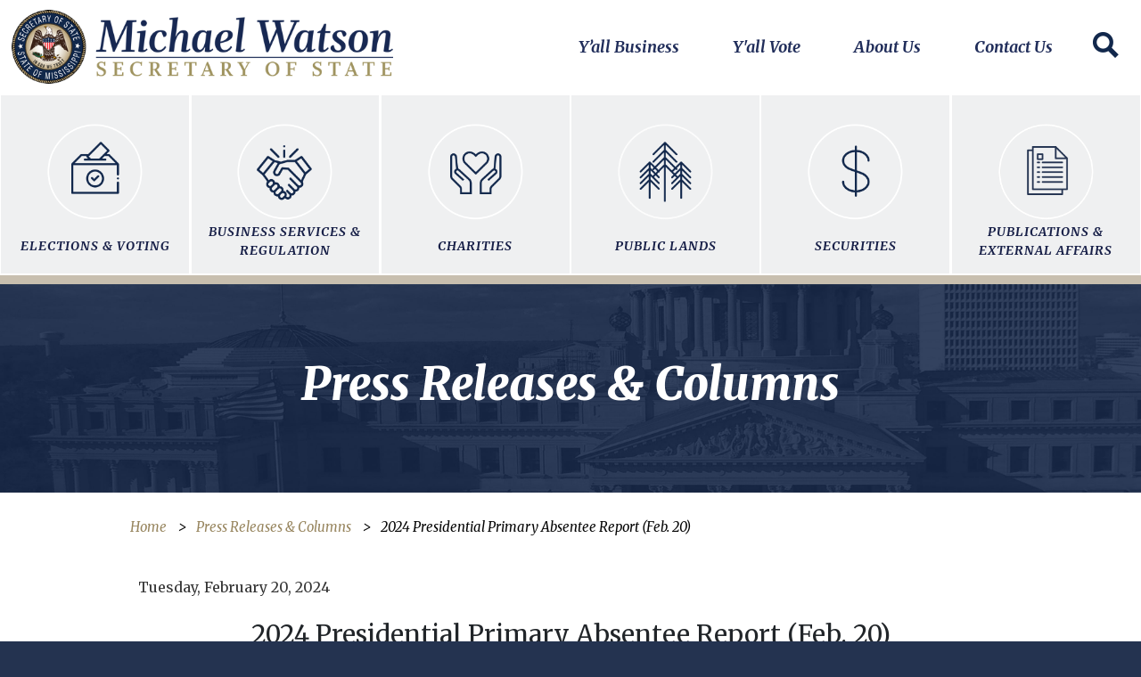

--- FILE ---
content_type: text/html; charset=UTF-8
request_url: https://sos.ms.gov/press/2024-presidential-primary-absentee-report-feb-20
body_size: 28810
content:


<!-- THEME DEBUG -->
<!-- THEME HOOK: 'html' -->
<!-- FILE NAME SUGGESTIONS:
   * html--node--1563.html.twig
   * html--node--%.html.twig
   * html--node.html.twig
   x html.html.twig
-->
<!-- BEGIN OUTPUT from 'themes/custom/frontier_ms_sub/templates/layout/html.html.twig' -->
<!DOCTYPE html>
<html lang="en" dir="ltr" prefix="content: http://purl.org/rss/1.0/modules/content/  dc: http://purl.org/dc/terms/  foaf: http://xmlns.com/foaf/0.1/  og: http://ogp.me/ns#  rdfs: http://www.w3.org/2000/01/rdf-schema#  schema: http://schema.org/  sioc: http://rdfs.org/sioc/ns#  sioct: http://rdfs.org/sioc/types#  skos: http://www.w3.org/2004/02/skos/core#  xsd: http://www.w3.org/2001/XMLSchema# ">
  <head>
    <meta charset="utf-8" />
<meta name="Generator" content="Drupal 8 (https://www.drupal.org)" />
<meta name="MobileOptimized" content="width" />
<meta name="HandheldFriendly" content="true" />
<meta name="viewport" content="width=device-width, initial-scale=1, shrink-to-fit=no" />
<link rel="stylesheet" href="https://fonts.googleapis.com/css?family=Asset:regular|Astloch:700&amp;subset=latin" media="all" />
<meta http-equiv="x-ua-compatible" content="ie=edge" /><script type="text/javascript">(window.NREUM||(NREUM={})).init={privacy:{cookies_enabled:true},ajax:{deny_list:["bam.nr-data.net"]},feature_flags:["soft_nav"]};(window.NREUM||(NREUM={})).loader_config={licenseKey:"NRJS-abd0626b3302eb1de32",applicationID:"957308425",browserID:"957328772"};;/*! For license information please see nr-loader-rum-1.308.0.min.js.LICENSE.txt */
(()=>{var e,t,r={163:(e,t,r)=>{"use strict";r.d(t,{j:()=>E});var n=r(384),i=r(1741);var a=r(2555);r(860).K7.genericEvents;const s="experimental.resources",o="register",c=e=>{if(!e||"string"!=typeof e)return!1;try{document.createDocumentFragment().querySelector(e)}catch{return!1}return!0};var d=r(2614),u=r(944),l=r(8122);const f="[data-nr-mask]",g=e=>(0,l.a)(e,(()=>{const e={feature_flags:[],experimental:{allow_registered_children:!1,resources:!1},mask_selector:"*",block_selector:"[data-nr-block]",mask_input_options:{color:!1,date:!1,"datetime-local":!1,email:!1,month:!1,number:!1,range:!1,search:!1,tel:!1,text:!1,time:!1,url:!1,week:!1,textarea:!1,select:!1,password:!0}};return{ajax:{deny_list:void 0,block_internal:!0,enabled:!0,autoStart:!0},api:{get allow_registered_children(){return e.feature_flags.includes(o)||e.experimental.allow_registered_children},set allow_registered_children(t){e.experimental.allow_registered_children=t},duplicate_registered_data:!1},browser_consent_mode:{enabled:!1},distributed_tracing:{enabled:void 0,exclude_newrelic_header:void 0,cors_use_newrelic_header:void 0,cors_use_tracecontext_headers:void 0,allowed_origins:void 0},get feature_flags(){return e.feature_flags},set feature_flags(t){e.feature_flags=t},generic_events:{enabled:!0,autoStart:!0},harvest:{interval:30},jserrors:{enabled:!0,autoStart:!0},logging:{enabled:!0,autoStart:!0},metrics:{enabled:!0,autoStart:!0},obfuscate:void 0,page_action:{enabled:!0},page_view_event:{enabled:!0,autoStart:!0},page_view_timing:{enabled:!0,autoStart:!0},performance:{capture_marks:!1,capture_measures:!1,capture_detail:!0,resources:{get enabled(){return e.feature_flags.includes(s)||e.experimental.resources},set enabled(t){e.experimental.resources=t},asset_types:[],first_party_domains:[],ignore_newrelic:!0}},privacy:{cookies_enabled:!0},proxy:{assets:void 0,beacon:void 0},session:{expiresMs:d.wk,inactiveMs:d.BB},session_replay:{autoStart:!0,enabled:!1,preload:!1,sampling_rate:10,error_sampling_rate:100,collect_fonts:!1,inline_images:!1,fix_stylesheets:!0,mask_all_inputs:!0,get mask_text_selector(){return e.mask_selector},set mask_text_selector(t){c(t)?e.mask_selector="".concat(t,",").concat(f):""===t||null===t?e.mask_selector=f:(0,u.R)(5,t)},get block_class(){return"nr-block"},get ignore_class(){return"nr-ignore"},get mask_text_class(){return"nr-mask"},get block_selector(){return e.block_selector},set block_selector(t){c(t)?e.block_selector+=",".concat(t):""!==t&&(0,u.R)(6,t)},get mask_input_options(){return e.mask_input_options},set mask_input_options(t){t&&"object"==typeof t?e.mask_input_options={...t,password:!0}:(0,u.R)(7,t)}},session_trace:{enabled:!0,autoStart:!0},soft_navigations:{enabled:!0,autoStart:!0},spa:{enabled:!0,autoStart:!0},ssl:void 0,user_actions:{enabled:!0,elementAttributes:["id","className","tagName","type"]}}})());var p=r(6154),m=r(9324);let h=0;const v={buildEnv:m.F3,distMethod:m.Xs,version:m.xv,originTime:p.WN},b={consented:!1},y={appMetadata:{},get consented(){return this.session?.state?.consent||b.consented},set consented(e){b.consented=e},customTransaction:void 0,denyList:void 0,disabled:!1,harvester:void 0,isolatedBacklog:!1,isRecording:!1,loaderType:void 0,maxBytes:3e4,obfuscator:void 0,onerror:void 0,ptid:void 0,releaseIds:{},session:void 0,timeKeeper:void 0,registeredEntities:[],jsAttributesMetadata:{bytes:0},get harvestCount(){return++h}},_=e=>{const t=(0,l.a)(e,y),r=Object.keys(v).reduce((e,t)=>(e[t]={value:v[t],writable:!1,configurable:!0,enumerable:!0},e),{});return Object.defineProperties(t,r)};var w=r(5701);const x=e=>{const t=e.startsWith("http");e+="/",r.p=t?e:"https://"+e};var R=r(7836),k=r(3241);const A={accountID:void 0,trustKey:void 0,agentID:void 0,licenseKey:void 0,applicationID:void 0,xpid:void 0},S=e=>(0,l.a)(e,A),T=new Set;function E(e,t={},r,s){let{init:o,info:c,loader_config:d,runtime:u={},exposed:l=!0}=t;if(!c){const e=(0,n.pV)();o=e.init,c=e.info,d=e.loader_config}e.init=g(o||{}),e.loader_config=S(d||{}),c.jsAttributes??={},p.bv&&(c.jsAttributes.isWorker=!0),e.info=(0,a.D)(c);const f=e.init,m=[c.beacon,c.errorBeacon];T.has(e.agentIdentifier)||(f.proxy.assets&&(x(f.proxy.assets),m.push(f.proxy.assets)),f.proxy.beacon&&m.push(f.proxy.beacon),e.beacons=[...m],function(e){const t=(0,n.pV)();Object.getOwnPropertyNames(i.W.prototype).forEach(r=>{const n=i.W.prototype[r];if("function"!=typeof n||"constructor"===n)return;let a=t[r];e[r]&&!1!==e.exposed&&"micro-agent"!==e.runtime?.loaderType&&(t[r]=(...t)=>{const n=e[r](...t);return a?a(...t):n})})}(e),(0,n.US)("activatedFeatures",w.B)),u.denyList=[...f.ajax.deny_list||[],...f.ajax.block_internal?m:[]],u.ptid=e.agentIdentifier,u.loaderType=r,e.runtime=_(u),T.has(e.agentIdentifier)||(e.ee=R.ee.get(e.agentIdentifier),e.exposed=l,(0,k.W)({agentIdentifier:e.agentIdentifier,drained:!!w.B?.[e.agentIdentifier],type:"lifecycle",name:"initialize",feature:void 0,data:e.config})),T.add(e.agentIdentifier)}},384:(e,t,r)=>{"use strict";r.d(t,{NT:()=>s,US:()=>u,Zm:()=>o,bQ:()=>d,dV:()=>c,pV:()=>l});var n=r(6154),i=r(1863),a=r(1910);const s={beacon:"bam.nr-data.net",errorBeacon:"bam.nr-data.net"};function o(){return n.gm.NREUM||(n.gm.NREUM={}),void 0===n.gm.newrelic&&(n.gm.newrelic=n.gm.NREUM),n.gm.NREUM}function c(){let e=o();return e.o||(e.o={ST:n.gm.setTimeout,SI:n.gm.setImmediate||n.gm.setInterval,CT:n.gm.clearTimeout,XHR:n.gm.XMLHttpRequest,REQ:n.gm.Request,EV:n.gm.Event,PR:n.gm.Promise,MO:n.gm.MutationObserver,FETCH:n.gm.fetch,WS:n.gm.WebSocket},(0,a.i)(...Object.values(e.o))),e}function d(e,t){let r=o();r.initializedAgents??={},t.initializedAt={ms:(0,i.t)(),date:new Date},r.initializedAgents[e]=t}function u(e,t){o()[e]=t}function l(){return function(){let e=o();const t=e.info||{};e.info={beacon:s.beacon,errorBeacon:s.errorBeacon,...t}}(),function(){let e=o();const t=e.init||{};e.init={...t}}(),c(),function(){let e=o();const t=e.loader_config||{};e.loader_config={...t}}(),o()}},782:(e,t,r)=>{"use strict";r.d(t,{T:()=>n});const n=r(860).K7.pageViewTiming},860:(e,t,r)=>{"use strict";r.d(t,{$J:()=>u,K7:()=>c,P3:()=>d,XX:()=>i,Yy:()=>o,df:()=>a,qY:()=>n,v4:()=>s});const n="events",i="jserrors",a="browser/blobs",s="rum",o="browser/logs",c={ajax:"ajax",genericEvents:"generic_events",jserrors:i,logging:"logging",metrics:"metrics",pageAction:"page_action",pageViewEvent:"page_view_event",pageViewTiming:"page_view_timing",sessionReplay:"session_replay",sessionTrace:"session_trace",softNav:"soft_navigations",spa:"spa"},d={[c.pageViewEvent]:1,[c.pageViewTiming]:2,[c.metrics]:3,[c.jserrors]:4,[c.spa]:5,[c.ajax]:6,[c.sessionTrace]:7,[c.softNav]:8,[c.sessionReplay]:9,[c.logging]:10,[c.genericEvents]:11},u={[c.pageViewEvent]:s,[c.pageViewTiming]:n,[c.ajax]:n,[c.spa]:n,[c.softNav]:n,[c.metrics]:i,[c.jserrors]:i,[c.sessionTrace]:a,[c.sessionReplay]:a,[c.logging]:o,[c.genericEvents]:"ins"}},944:(e,t,r)=>{"use strict";r.d(t,{R:()=>i});var n=r(3241);function i(e,t){"function"==typeof console.debug&&(console.debug("New Relic Warning: https://github.com/newrelic/newrelic-browser-agent/blob/main/docs/warning-codes.md#".concat(e),t),(0,n.W)({agentIdentifier:null,drained:null,type:"data",name:"warn",feature:"warn",data:{code:e,secondary:t}}))}},1687:(e,t,r)=>{"use strict";r.d(t,{Ak:()=>d,Ze:()=>f,x3:()=>u});var n=r(3241),i=r(7836),a=r(3606),s=r(860),o=r(2646);const c={};function d(e,t){const r={staged:!1,priority:s.P3[t]||0};l(e),c[e].get(t)||c[e].set(t,r)}function u(e,t){e&&c[e]&&(c[e].get(t)&&c[e].delete(t),p(e,t,!1),c[e].size&&g(e))}function l(e){if(!e)throw new Error("agentIdentifier required");c[e]||(c[e]=new Map)}function f(e="",t="feature",r=!1){if(l(e),!e||!c[e].get(t)||r)return p(e,t);c[e].get(t).staged=!0,g(e)}function g(e){const t=Array.from(c[e]);t.every(([e,t])=>t.staged)&&(t.sort((e,t)=>e[1].priority-t[1].priority),t.forEach(([t])=>{c[e].delete(t),p(e,t)}))}function p(e,t,r=!0){const s=e?i.ee.get(e):i.ee,c=a.i.handlers;if(!s.aborted&&s.backlog&&c){if((0,n.W)({agentIdentifier:e,type:"lifecycle",name:"drain",feature:t}),r){const e=s.backlog[t],r=c[t];if(r){for(let t=0;e&&t<e.length;++t)m(e[t],r);Object.entries(r).forEach(([e,t])=>{Object.values(t||{}).forEach(t=>{t[0]?.on&&t[0]?.context()instanceof o.y&&t[0].on(e,t[1])})})}}s.isolatedBacklog||delete c[t],s.backlog[t]=null,s.emit("drain-"+t,[])}}function m(e,t){var r=e[1];Object.values(t[r]||{}).forEach(t=>{var r=e[0];if(t[0]===r){var n=t[1],i=e[3],a=e[2];n.apply(i,a)}})}},1738:(e,t,r)=>{"use strict";r.d(t,{U:()=>g,Y:()=>f});var n=r(3241),i=r(9908),a=r(1863),s=r(944),o=r(5701),c=r(3969),d=r(8362),u=r(860),l=r(4261);function f(e,t,r,a){const f=a||r;!f||f[e]&&f[e]!==d.d.prototype[e]||(f[e]=function(){(0,i.p)(c.xV,["API/"+e+"/called"],void 0,u.K7.metrics,r.ee),(0,n.W)({agentIdentifier:r.agentIdentifier,drained:!!o.B?.[r.agentIdentifier],type:"data",name:"api",feature:l.Pl+e,data:{}});try{return t.apply(this,arguments)}catch(e){(0,s.R)(23,e)}})}function g(e,t,r,n,s){const o=e.info;null===r?delete o.jsAttributes[t]:o.jsAttributes[t]=r,(s||null===r)&&(0,i.p)(l.Pl+n,[(0,a.t)(),t,r],void 0,"session",e.ee)}},1741:(e,t,r)=>{"use strict";r.d(t,{W:()=>a});var n=r(944),i=r(4261);class a{#e(e,...t){if(this[e]!==a.prototype[e])return this[e](...t);(0,n.R)(35,e)}addPageAction(e,t){return this.#e(i.hG,e,t)}register(e){return this.#e(i.eY,e)}recordCustomEvent(e,t){return this.#e(i.fF,e,t)}setPageViewName(e,t){return this.#e(i.Fw,e,t)}setCustomAttribute(e,t,r){return this.#e(i.cD,e,t,r)}noticeError(e,t){return this.#e(i.o5,e,t)}setUserId(e,t=!1){return this.#e(i.Dl,e,t)}setApplicationVersion(e){return this.#e(i.nb,e)}setErrorHandler(e){return this.#e(i.bt,e)}addRelease(e,t){return this.#e(i.k6,e,t)}log(e,t){return this.#e(i.$9,e,t)}start(){return this.#e(i.d3)}finished(e){return this.#e(i.BL,e)}recordReplay(){return this.#e(i.CH)}pauseReplay(){return this.#e(i.Tb)}addToTrace(e){return this.#e(i.U2,e)}setCurrentRouteName(e){return this.#e(i.PA,e)}interaction(e){return this.#e(i.dT,e)}wrapLogger(e,t,r){return this.#e(i.Wb,e,t,r)}measure(e,t){return this.#e(i.V1,e,t)}consent(e){return this.#e(i.Pv,e)}}},1863:(e,t,r)=>{"use strict";function n(){return Math.floor(performance.now())}r.d(t,{t:()=>n})},1910:(e,t,r)=>{"use strict";r.d(t,{i:()=>a});var n=r(944);const i=new Map;function a(...e){return e.every(e=>{if(i.has(e))return i.get(e);const t="function"==typeof e?e.toString():"",r=t.includes("[native code]"),a=t.includes("nrWrapper");return r||a||(0,n.R)(64,e?.name||t),i.set(e,r),r})}},2555:(e,t,r)=>{"use strict";r.d(t,{D:()=>o,f:()=>s});var n=r(384),i=r(8122);const a={beacon:n.NT.beacon,errorBeacon:n.NT.errorBeacon,licenseKey:void 0,applicationID:void 0,sa:void 0,queueTime:void 0,applicationTime:void 0,ttGuid:void 0,user:void 0,account:void 0,product:void 0,extra:void 0,jsAttributes:{},userAttributes:void 0,atts:void 0,transactionName:void 0,tNamePlain:void 0};function s(e){try{return!!e.licenseKey&&!!e.errorBeacon&&!!e.applicationID}catch(e){return!1}}const o=e=>(0,i.a)(e,a)},2614:(e,t,r)=>{"use strict";r.d(t,{BB:()=>s,H3:()=>n,g:()=>d,iL:()=>c,tS:()=>o,uh:()=>i,wk:()=>a});const n="NRBA",i="SESSION",a=144e5,s=18e5,o={STARTED:"session-started",PAUSE:"session-pause",RESET:"session-reset",RESUME:"session-resume",UPDATE:"session-update"},c={SAME_TAB:"same-tab",CROSS_TAB:"cross-tab"},d={OFF:0,FULL:1,ERROR:2}},2646:(e,t,r)=>{"use strict";r.d(t,{y:()=>n});class n{constructor(e){this.contextId=e}}},2843:(e,t,r)=>{"use strict";r.d(t,{G:()=>a,u:()=>i});var n=r(3878);function i(e,t=!1,r,i){(0,n.DD)("visibilitychange",function(){if(t)return void("hidden"===document.visibilityState&&e());e(document.visibilityState)},r,i)}function a(e,t,r){(0,n.sp)("pagehide",e,t,r)}},3241:(e,t,r)=>{"use strict";r.d(t,{W:()=>a});var n=r(6154);const i="newrelic";function a(e={}){try{n.gm.dispatchEvent(new CustomEvent(i,{detail:e}))}catch(e){}}},3606:(e,t,r)=>{"use strict";r.d(t,{i:()=>a});var n=r(9908);a.on=s;var i=a.handlers={};function a(e,t,r,a){s(a||n.d,i,e,t,r)}function s(e,t,r,i,a){a||(a="feature"),e||(e=n.d);var s=t[a]=t[a]||{};(s[r]=s[r]||[]).push([e,i])}},3878:(e,t,r)=>{"use strict";function n(e,t){return{capture:e,passive:!1,signal:t}}function i(e,t,r=!1,i){window.addEventListener(e,t,n(r,i))}function a(e,t,r=!1,i){document.addEventListener(e,t,n(r,i))}r.d(t,{DD:()=>a,jT:()=>n,sp:()=>i})},3969:(e,t,r)=>{"use strict";r.d(t,{TZ:()=>n,XG:()=>o,rs:()=>i,xV:()=>s,z_:()=>a});const n=r(860).K7.metrics,i="sm",a="cm",s="storeSupportabilityMetrics",o="storeEventMetrics"},4234:(e,t,r)=>{"use strict";r.d(t,{W:()=>a});var n=r(7836),i=r(1687);class a{constructor(e,t){this.agentIdentifier=e,this.ee=n.ee.get(e),this.featureName=t,this.blocked=!1}deregisterDrain(){(0,i.x3)(this.agentIdentifier,this.featureName)}}},4261:(e,t,r)=>{"use strict";r.d(t,{$9:()=>d,BL:()=>o,CH:()=>g,Dl:()=>_,Fw:()=>y,PA:()=>h,Pl:()=>n,Pv:()=>k,Tb:()=>l,U2:()=>a,V1:()=>R,Wb:()=>x,bt:()=>b,cD:()=>v,d3:()=>w,dT:()=>c,eY:()=>p,fF:()=>f,hG:()=>i,k6:()=>s,nb:()=>m,o5:()=>u});const n="api-",i="addPageAction",a="addToTrace",s="addRelease",o="finished",c="interaction",d="log",u="noticeError",l="pauseReplay",f="recordCustomEvent",g="recordReplay",p="register",m="setApplicationVersion",h="setCurrentRouteName",v="setCustomAttribute",b="setErrorHandler",y="setPageViewName",_="setUserId",w="start",x="wrapLogger",R="measure",k="consent"},5289:(e,t,r)=>{"use strict";r.d(t,{GG:()=>s,Qr:()=>c,sB:()=>o});var n=r(3878),i=r(6389);function a(){return"undefined"==typeof document||"complete"===document.readyState}function s(e,t){if(a())return e();const r=(0,i.J)(e),s=setInterval(()=>{a()&&(clearInterval(s),r())},500);(0,n.sp)("load",r,t)}function o(e){if(a())return e();(0,n.DD)("DOMContentLoaded",e)}function c(e){if(a())return e();(0,n.sp)("popstate",e)}},5607:(e,t,r)=>{"use strict";r.d(t,{W:()=>n});const n=(0,r(9566).bz)()},5701:(e,t,r)=>{"use strict";r.d(t,{B:()=>a,t:()=>s});var n=r(3241);const i=new Set,a={};function s(e,t){const r=t.agentIdentifier;a[r]??={},e&&"object"==typeof e&&(i.has(r)||(t.ee.emit("rumresp",[e]),a[r]=e,i.add(r),(0,n.W)({agentIdentifier:r,loaded:!0,drained:!0,type:"lifecycle",name:"load",feature:void 0,data:e})))}},6154:(e,t,r)=>{"use strict";r.d(t,{OF:()=>c,RI:()=>i,WN:()=>u,bv:()=>a,eN:()=>l,gm:()=>s,mw:()=>o,sb:()=>d});var n=r(1863);const i="undefined"!=typeof window&&!!window.document,a="undefined"!=typeof WorkerGlobalScope&&("undefined"!=typeof self&&self instanceof WorkerGlobalScope&&self.navigator instanceof WorkerNavigator||"undefined"!=typeof globalThis&&globalThis instanceof WorkerGlobalScope&&globalThis.navigator instanceof WorkerNavigator),s=i?window:"undefined"!=typeof WorkerGlobalScope&&("undefined"!=typeof self&&self instanceof WorkerGlobalScope&&self||"undefined"!=typeof globalThis&&globalThis instanceof WorkerGlobalScope&&globalThis),o=Boolean("hidden"===s?.document?.visibilityState),c=/iPad|iPhone|iPod/.test(s.navigator?.userAgent),d=c&&"undefined"==typeof SharedWorker,u=((()=>{const e=s.navigator?.userAgent?.match(/Firefox[/\s](\d+\.\d+)/);Array.isArray(e)&&e.length>=2&&e[1]})(),Date.now()-(0,n.t)()),l=()=>"undefined"!=typeof PerformanceNavigationTiming&&s?.performance?.getEntriesByType("navigation")?.[0]?.responseStart},6389:(e,t,r)=>{"use strict";function n(e,t=500,r={}){const n=r?.leading||!1;let i;return(...r)=>{n&&void 0===i&&(e.apply(this,r),i=setTimeout(()=>{i=clearTimeout(i)},t)),n||(clearTimeout(i),i=setTimeout(()=>{e.apply(this,r)},t))}}function i(e){let t=!1;return(...r)=>{t||(t=!0,e.apply(this,r))}}r.d(t,{J:()=>i,s:()=>n})},6630:(e,t,r)=>{"use strict";r.d(t,{T:()=>n});const n=r(860).K7.pageViewEvent},7699:(e,t,r)=>{"use strict";r.d(t,{It:()=>a,KC:()=>o,No:()=>i,qh:()=>s});var n=r(860);const i=16e3,a=1e6,s="SESSION_ERROR",o={[n.K7.logging]:!0,[n.K7.genericEvents]:!1,[n.K7.jserrors]:!1,[n.K7.ajax]:!1}},7836:(e,t,r)=>{"use strict";r.d(t,{P:()=>o,ee:()=>c});var n=r(384),i=r(8990),a=r(2646),s=r(5607);const o="nr@context:".concat(s.W),c=function e(t,r){var n={},s={},u={},l=!1;try{l=16===r.length&&d.initializedAgents?.[r]?.runtime.isolatedBacklog}catch(e){}var f={on:p,addEventListener:p,removeEventListener:function(e,t){var r=n[e];if(!r)return;for(var i=0;i<r.length;i++)r[i]===t&&r.splice(i,1)},emit:function(e,r,n,i,a){!1!==a&&(a=!0);if(c.aborted&&!i)return;t&&a&&t.emit(e,r,n);var o=g(n);m(e).forEach(e=>{e.apply(o,r)});var d=v()[s[e]];d&&d.push([f,e,r,o]);return o},get:h,listeners:m,context:g,buffer:function(e,t){const r=v();if(t=t||"feature",f.aborted)return;Object.entries(e||{}).forEach(([e,n])=>{s[n]=t,t in r||(r[t]=[])})},abort:function(){f._aborted=!0,Object.keys(f.backlog).forEach(e=>{delete f.backlog[e]})},isBuffering:function(e){return!!v()[s[e]]},debugId:r,backlog:l?{}:t&&"object"==typeof t.backlog?t.backlog:{},isolatedBacklog:l};return Object.defineProperty(f,"aborted",{get:()=>{let e=f._aborted||!1;return e||(t&&(e=t.aborted),e)}}),f;function g(e){return e&&e instanceof a.y?e:e?(0,i.I)(e,o,()=>new a.y(o)):new a.y(o)}function p(e,t){n[e]=m(e).concat(t)}function m(e){return n[e]||[]}function h(t){return u[t]=u[t]||e(f,t)}function v(){return f.backlog}}(void 0,"globalEE"),d=(0,n.Zm)();d.ee||(d.ee=c)},8122:(e,t,r)=>{"use strict";r.d(t,{a:()=>i});var n=r(944);function i(e,t){try{if(!e||"object"!=typeof e)return(0,n.R)(3);if(!t||"object"!=typeof t)return(0,n.R)(4);const r=Object.create(Object.getPrototypeOf(t),Object.getOwnPropertyDescriptors(t)),a=0===Object.keys(r).length?e:r;for(let s in a)if(void 0!==e[s])try{if(null===e[s]){r[s]=null;continue}Array.isArray(e[s])&&Array.isArray(t[s])?r[s]=Array.from(new Set([...e[s],...t[s]])):"object"==typeof e[s]&&"object"==typeof t[s]?r[s]=i(e[s],t[s]):r[s]=e[s]}catch(e){r[s]||(0,n.R)(1,e)}return r}catch(e){(0,n.R)(2,e)}}},8362:(e,t,r)=>{"use strict";r.d(t,{d:()=>a});var n=r(9566),i=r(1741);class a extends i.W{agentIdentifier=(0,n.LA)(16)}},8374:(e,t,r)=>{r.nc=(()=>{try{return document?.currentScript?.nonce}catch(e){}return""})()},8990:(e,t,r)=>{"use strict";r.d(t,{I:()=>i});var n=Object.prototype.hasOwnProperty;function i(e,t,r){if(n.call(e,t))return e[t];var i=r();if(Object.defineProperty&&Object.keys)try{return Object.defineProperty(e,t,{value:i,writable:!0,enumerable:!1}),i}catch(e){}return e[t]=i,i}},9324:(e,t,r)=>{"use strict";r.d(t,{F3:()=>i,Xs:()=>a,xv:()=>n});const n="1.308.0",i="PROD",a="CDN"},9566:(e,t,r)=>{"use strict";r.d(t,{LA:()=>o,bz:()=>s});var n=r(6154);const i="xxxxxxxx-xxxx-4xxx-yxxx-xxxxxxxxxxxx";function a(e,t){return e?15&e[t]:16*Math.random()|0}function s(){const e=n.gm?.crypto||n.gm?.msCrypto;let t,r=0;return e&&e.getRandomValues&&(t=e.getRandomValues(new Uint8Array(30))),i.split("").map(e=>"x"===e?a(t,r++).toString(16):"y"===e?(3&a()|8).toString(16):e).join("")}function o(e){const t=n.gm?.crypto||n.gm?.msCrypto;let r,i=0;t&&t.getRandomValues&&(r=t.getRandomValues(new Uint8Array(e)));const s=[];for(var o=0;o<e;o++)s.push(a(r,i++).toString(16));return s.join("")}},9908:(e,t,r)=>{"use strict";r.d(t,{d:()=>n,p:()=>i});var n=r(7836).ee.get("handle");function i(e,t,r,i,a){a?(a.buffer([e],i),a.emit(e,t,r)):(n.buffer([e],i),n.emit(e,t,r))}}},n={};function i(e){var t=n[e];if(void 0!==t)return t.exports;var a=n[e]={exports:{}};return r[e](a,a.exports,i),a.exports}i.m=r,i.d=(e,t)=>{for(var r in t)i.o(t,r)&&!i.o(e,r)&&Object.defineProperty(e,r,{enumerable:!0,get:t[r]})},i.f={},i.e=e=>Promise.all(Object.keys(i.f).reduce((t,r)=>(i.f[r](e,t),t),[])),i.u=e=>"nr-rum-1.308.0.min.js",i.o=(e,t)=>Object.prototype.hasOwnProperty.call(e,t),e={},t="NRBA-1.308.0.PROD:",i.l=(r,n,a,s)=>{if(e[r])e[r].push(n);else{var o,c;if(void 0!==a)for(var d=document.getElementsByTagName("script"),u=0;u<d.length;u++){var l=d[u];if(l.getAttribute("src")==r||l.getAttribute("data-webpack")==t+a){o=l;break}}if(!o){c=!0;var f={296:"sha512-+MIMDsOcckGXa1EdWHqFNv7P+JUkd5kQwCBr3KE6uCvnsBNUrdSt4a/3/L4j4TxtnaMNjHpza2/erNQbpacJQA=="};(o=document.createElement("script")).charset="utf-8",i.nc&&o.setAttribute("nonce",i.nc),o.setAttribute("data-webpack",t+a),o.src=r,0!==o.src.indexOf(window.location.origin+"/")&&(o.crossOrigin="anonymous"),f[s]&&(o.integrity=f[s])}e[r]=[n];var g=(t,n)=>{o.onerror=o.onload=null,clearTimeout(p);var i=e[r];if(delete e[r],o.parentNode&&o.parentNode.removeChild(o),i&&i.forEach(e=>e(n)),t)return t(n)},p=setTimeout(g.bind(null,void 0,{type:"timeout",target:o}),12e4);o.onerror=g.bind(null,o.onerror),o.onload=g.bind(null,o.onload),c&&document.head.appendChild(o)}},i.r=e=>{"undefined"!=typeof Symbol&&Symbol.toStringTag&&Object.defineProperty(e,Symbol.toStringTag,{value:"Module"}),Object.defineProperty(e,"__esModule",{value:!0})},i.p="https://js-agent.newrelic.com/",(()=>{var e={374:0,840:0};i.f.j=(t,r)=>{var n=i.o(e,t)?e[t]:void 0;if(0!==n)if(n)r.push(n[2]);else{var a=new Promise((r,i)=>n=e[t]=[r,i]);r.push(n[2]=a);var s=i.p+i.u(t),o=new Error;i.l(s,r=>{if(i.o(e,t)&&(0!==(n=e[t])&&(e[t]=void 0),n)){var a=r&&("load"===r.type?"missing":r.type),s=r&&r.target&&r.target.src;o.message="Loading chunk "+t+" failed: ("+a+": "+s+")",o.name="ChunkLoadError",o.type=a,o.request=s,n[1](o)}},"chunk-"+t,t)}};var t=(t,r)=>{var n,a,[s,o,c]=r,d=0;if(s.some(t=>0!==e[t])){for(n in o)i.o(o,n)&&(i.m[n]=o[n]);if(c)c(i)}for(t&&t(r);d<s.length;d++)a=s[d],i.o(e,a)&&e[a]&&e[a][0](),e[a]=0},r=self["webpackChunk:NRBA-1.308.0.PROD"]=self["webpackChunk:NRBA-1.308.0.PROD"]||[];r.forEach(t.bind(null,0)),r.push=t.bind(null,r.push.bind(r))})(),(()=>{"use strict";i(8374);var e=i(8362),t=i(860);const r=Object.values(t.K7);var n=i(163);var a=i(9908),s=i(1863),o=i(4261),c=i(1738);var d=i(1687),u=i(4234),l=i(5289),f=i(6154),g=i(944),p=i(384);const m=e=>f.RI&&!0===e?.privacy.cookies_enabled;function h(e){return!!(0,p.dV)().o.MO&&m(e)&&!0===e?.session_trace.enabled}var v=i(6389),b=i(7699);class y extends u.W{constructor(e,t){super(e.agentIdentifier,t),this.agentRef=e,this.abortHandler=void 0,this.featAggregate=void 0,this.loadedSuccessfully=void 0,this.onAggregateImported=new Promise(e=>{this.loadedSuccessfully=e}),this.deferred=Promise.resolve(),!1===e.init[this.featureName].autoStart?this.deferred=new Promise((t,r)=>{this.ee.on("manual-start-all",(0,v.J)(()=>{(0,d.Ak)(e.agentIdentifier,this.featureName),t()}))}):(0,d.Ak)(e.agentIdentifier,t)}importAggregator(e,t,r={}){if(this.featAggregate)return;const n=async()=>{let n;await this.deferred;try{if(m(e.init)){const{setupAgentSession:t}=await i.e(296).then(i.bind(i,3305));n=t(e)}}catch(e){(0,g.R)(20,e),this.ee.emit("internal-error",[e]),(0,a.p)(b.qh,[e],void 0,this.featureName,this.ee)}try{if(!this.#t(this.featureName,n,e.init))return(0,d.Ze)(this.agentIdentifier,this.featureName),void this.loadedSuccessfully(!1);const{Aggregate:i}=await t();this.featAggregate=new i(e,r),e.runtime.harvester.initializedAggregates.push(this.featAggregate),this.loadedSuccessfully(!0)}catch(e){(0,g.R)(34,e),this.abortHandler?.(),(0,d.Ze)(this.agentIdentifier,this.featureName,!0),this.loadedSuccessfully(!1),this.ee&&this.ee.abort()}};f.RI?(0,l.GG)(()=>n(),!0):n()}#t(e,r,n){if(this.blocked)return!1;switch(e){case t.K7.sessionReplay:return h(n)&&!!r;case t.K7.sessionTrace:return!!r;default:return!0}}}var _=i(6630),w=i(2614),x=i(3241);class R extends y{static featureName=_.T;constructor(e){var t;super(e,_.T),this.setupInspectionEvents(e.agentIdentifier),t=e,(0,c.Y)(o.Fw,function(e,r){"string"==typeof e&&("/"!==e.charAt(0)&&(e="/"+e),t.runtime.customTransaction=(r||"http://custom.transaction")+e,(0,a.p)(o.Pl+o.Fw,[(0,s.t)()],void 0,void 0,t.ee))},t),this.importAggregator(e,()=>i.e(296).then(i.bind(i,3943)))}setupInspectionEvents(e){const t=(t,r)=>{t&&(0,x.W)({agentIdentifier:e,timeStamp:t.timeStamp,loaded:"complete"===t.target.readyState,type:"window",name:r,data:t.target.location+""})};(0,l.sB)(e=>{t(e,"DOMContentLoaded")}),(0,l.GG)(e=>{t(e,"load")}),(0,l.Qr)(e=>{t(e,"navigate")}),this.ee.on(w.tS.UPDATE,(t,r)=>{(0,x.W)({agentIdentifier:e,type:"lifecycle",name:"session",data:r})})}}class k extends e.d{constructor(e){var t;(super(),f.gm)?(this.features={},(0,p.bQ)(this.agentIdentifier,this),this.desiredFeatures=new Set(e.features||[]),this.desiredFeatures.add(R),(0,n.j)(this,e,e.loaderType||"agent"),t=this,(0,c.Y)(o.cD,function(e,r,n=!1){if("string"==typeof e){if(["string","number","boolean"].includes(typeof r)||null===r)return(0,c.U)(t,e,r,o.cD,n);(0,g.R)(40,typeof r)}else(0,g.R)(39,typeof e)},t),function(e){(0,c.Y)(o.Dl,function(t,r=!1){if("string"!=typeof t&&null!==t)return void(0,g.R)(41,typeof t);const n=e.info.jsAttributes["enduser.id"];r&&null!=n&&n!==t?(0,a.p)(o.Pl+"setUserIdAndResetSession",[t],void 0,"session",e.ee):(0,c.U)(e,"enduser.id",t,o.Dl,!0)},e)}(this),function(e){(0,c.Y)(o.nb,function(t){if("string"==typeof t||null===t)return(0,c.U)(e,"application.version",t,o.nb,!1);(0,g.R)(42,typeof t)},e)}(this),function(e){(0,c.Y)(o.d3,function(){e.ee.emit("manual-start-all")},e)}(this),function(e){(0,c.Y)(o.Pv,function(t=!0){if("boolean"==typeof t){if((0,a.p)(o.Pl+o.Pv,[t],void 0,"session",e.ee),e.runtime.consented=t,t){const t=e.features.page_view_event;t.onAggregateImported.then(e=>{const r=t.featAggregate;e&&!r.sentRum&&r.sendRum()})}}else(0,g.R)(65,typeof t)},e)}(this),this.run()):(0,g.R)(21)}get config(){return{info:this.info,init:this.init,loader_config:this.loader_config,runtime:this.runtime}}get api(){return this}run(){try{const e=function(e){const t={};return r.forEach(r=>{t[r]=!!e[r]?.enabled}),t}(this.init),n=[...this.desiredFeatures];n.sort((e,r)=>t.P3[e.featureName]-t.P3[r.featureName]),n.forEach(r=>{if(!e[r.featureName]&&r.featureName!==t.K7.pageViewEvent)return;if(r.featureName===t.K7.spa)return void(0,g.R)(67);const n=function(e){switch(e){case t.K7.ajax:return[t.K7.jserrors];case t.K7.sessionTrace:return[t.K7.ajax,t.K7.pageViewEvent];case t.K7.sessionReplay:return[t.K7.sessionTrace];case t.K7.pageViewTiming:return[t.K7.pageViewEvent];default:return[]}}(r.featureName).filter(e=>!(e in this.features));n.length>0&&(0,g.R)(36,{targetFeature:r.featureName,missingDependencies:n}),this.features[r.featureName]=new r(this)})}catch(e){(0,g.R)(22,e);for(const e in this.features)this.features[e].abortHandler?.();const t=(0,p.Zm)();delete t.initializedAgents[this.agentIdentifier]?.features,delete this.sharedAggregator;return t.ee.get(this.agentIdentifier).abort(),!1}}}var A=i(2843),S=i(782);class T extends y{static featureName=S.T;constructor(e){super(e,S.T),f.RI&&((0,A.u)(()=>(0,a.p)("docHidden",[(0,s.t)()],void 0,S.T,this.ee),!0),(0,A.G)(()=>(0,a.p)("winPagehide",[(0,s.t)()],void 0,S.T,this.ee)),this.importAggregator(e,()=>i.e(296).then(i.bind(i,2117))))}}var E=i(3969);class I extends y{static featureName=E.TZ;constructor(e){super(e,E.TZ),f.RI&&document.addEventListener("securitypolicyviolation",e=>{(0,a.p)(E.xV,["Generic/CSPViolation/Detected"],void 0,this.featureName,this.ee)}),this.importAggregator(e,()=>i.e(296).then(i.bind(i,9623)))}}new k({features:[R,T,I],loaderType:"lite"})})()})();</script>
<link rel="shortcut icon" href="/sites/default/files/ms_sos_favicon.ico" type="image/vnd.microsoft.icon" />
<link rel="canonical" href="https://sos.ms.gov/press/2024-presidential-primary-absentee-report-feb-20" />
<link rel="shortlink" href="https://sos.ms.gov/node/1563" />
<link rel="revision" href="https://sos.ms.gov/press/2024-presidential-primary-absentee-report-feb-20" />

    <title>Press Releases &amp; Columns | Michael Watson Secretary of state</title>
    <link rel="stylesheet" media="all" href="/core/modules/system/css/components/ajax-progress.module.css?skfosw" />
<link rel="stylesheet" media="all" href="/core/modules/system/css/components/align.module.css?skfosw" />
<link rel="stylesheet" media="all" href="/core/modules/system/css/components/autocomplete-loading.module.css?skfosw" />
<link rel="stylesheet" media="all" href="/core/modules/system/css/components/fieldgroup.module.css?skfosw" />
<link rel="stylesheet" media="all" href="/core/modules/system/css/components/container-inline.module.css?skfosw" />
<link rel="stylesheet" media="all" href="/core/modules/system/css/components/clearfix.module.css?skfosw" />
<link rel="stylesheet" media="all" href="/core/modules/system/css/components/details.module.css?skfosw" />
<link rel="stylesheet" media="all" href="/core/modules/system/css/components/hidden.module.css?skfosw" />
<link rel="stylesheet" media="all" href="/core/modules/system/css/components/item-list.module.css?skfosw" />
<link rel="stylesheet" media="all" href="/core/modules/system/css/components/js.module.css?skfosw" />
<link rel="stylesheet" media="all" href="/core/modules/system/css/components/nowrap.module.css?skfosw" />
<link rel="stylesheet" media="all" href="/core/modules/system/css/components/position-container.module.css?skfosw" />
<link rel="stylesheet" media="all" href="/core/modules/system/css/components/progress.module.css?skfosw" />
<link rel="stylesheet" media="all" href="/core/modules/system/css/components/reset-appearance.module.css?skfosw" />
<link rel="stylesheet" media="all" href="/core/modules/system/css/components/resize.module.css?skfosw" />
<link rel="stylesheet" media="all" href="/core/modules/system/css/components/sticky-header.module.css?skfosw" />
<link rel="stylesheet" media="all" href="/core/modules/system/css/components/system-status-counter.css?skfosw" />
<link rel="stylesheet" media="all" href="/core/modules/system/css/components/system-status-report-counters.css?skfosw" />
<link rel="stylesheet" media="all" href="/core/modules/system/css/components/system-status-report-general-info.css?skfosw" />
<link rel="stylesheet" media="all" href="/core/modules/system/css/components/tabledrag.module.css?skfosw" />
<link rel="stylesheet" media="all" href="/core/modules/system/css/components/tablesort.module.css?skfosw" />
<link rel="stylesheet" media="all" href="/core/modules/system/css/components/tree-child.module.css?skfosw" />
<link rel="stylesheet" media="all" href="/modules/contrib/social_media_links/css/social_media_links.theme.css?skfosw" />
<link rel="stylesheet" media="all" href="/modules/contrib/we_megamenu/assets/includes/bootstrap/css/bootstrap.min.css?skfosw" />
<link rel="stylesheet" media="all" href="/modules/contrib/we_megamenu/assets/css/we_megamenu_backend.css?skfosw" />
<link rel="stylesheet" media="all" href="/libraries/bootstrap/css/bootstrap.min.css?skfosw" />
<link rel="stylesheet" media="all" href="/themes/contrib/bootstrap_barrio/css/components/node.css?skfosw" />
<link rel="stylesheet" media="all" href="/themes/custom/frontier_ms_sub/css/style.css?skfosw" />
<link rel="stylesheet" media="all" href="/themes/custom/frontier_ms_sub/css/mycustom.css?skfosw" />
<link rel="stylesheet" media="all" href="/themes/contrib/bootstrap_barrio/css/components/breadcrumb.css?skfosw" />
<link rel="stylesheet" media="all" href="/sites/default/files/css_editor/frontier_ms_sub.css?skfosw" />

    
<!--[if lte IE 8]>
<script src="/core/assets/vendor/html5shiv/html5shiv.min.js?v=3.7.3"></script>
<![endif]-->
<script src="https://use.fontawesome.com/releases/v5.13.1/js/all.js" defer crossorigin="anonymous"></script>
<script src="https://use.fontawesome.com/releases/v5.13.1/js/v4-shims.js" defer crossorigin="anonymous"></script>

  </head>
  <body class="fontyourface layout-no-sidebars has-featured-top page-node-1563 frontier_msos path-node node--type-press-release anonymous no-sidebars">
    <a href="#main-content" class="visually-hidden focusable skip-link">
      Skip to main content
    </a>
    
    

<!-- THEME DEBUG -->
<!-- THEME HOOK: 'off_canvas_page_wrapper' -->
<!-- BEGIN OUTPUT from 'core/modules/system/templates/off-canvas-page-wrapper.html.twig' -->
  <div class="dialog-off-canvas-main-canvas" data-off-canvas-main-canvas>
    

<!-- THEME DEBUG -->
<!-- THEME HOOK: 'page' -->
<!-- FILE NAME SUGGESTIONS:
   * page--node--press-release.html.twig
   * page--node--1563.html.twig
   * page--node--%.html.twig
   * page--node.html.twig
   x page.html.twig
-->
<!-- BEGIN OUTPUT from 'themes/custom/frontier_ms_sub/templates/layout/page.html.twig' -->
<div id="page-wrapper">
  <div id="page">
    <header id="header" class="header" role="banner" aria-label="Site header">
              <nav class="navbar navbar-light bg-light navbar-expand-lg" id="navbar-main">
                      

<!-- THEME DEBUG -->
<!-- THEME HOOK: 'region' -->
<!-- FILE NAME SUGGESTIONS:
   x region--nowrap.html.twig
   * region--header.html.twig
   * region.html.twig
-->
<!-- BEGIN OUTPUT from 'themes/contrib/bootstrap_barrio/templates/layout/region--nowrap.html.twig' -->
  

<!-- THEME DEBUG -->
<!-- THEME HOOK: 'block' -->
<!-- FILE NAME SUGGESTIONS:
   * block--frontier-ms-sub-branding.html.twig
   x block--system-branding-block.html.twig
   * block--system.html.twig
   * block.html.twig
-->
<!-- BEGIN OUTPUT from 'themes/custom/frontier_ms_sub/templates/block--system-branding-block.html.twig' -->
      <a href="/" title="Home" rel="home" class="navbar-brand">
              <img src="/sites/default/files/MWO-SOS-Logo-OL-IGWT.png" alt="Home" class="img-fluid d-inline-block align-top" />
            <span class="ml-2 d-none d-md-inline"></span>
    </a>
    
<!-- END OUTPUT from 'themes/custom/frontier_ms_sub/templates/block--system-branding-block.html.twig' -->



<!-- END OUTPUT from 'themes/contrib/bootstrap_barrio/templates/layout/region--nowrap.html.twig' -->


             <div class="search-block mobile">
              <p class="search-button mobile">Search</p> 
            </div>
                          <button class="navbar-toggler navbar-toggler-right" type="button" data-toggle="collapse" data-target="#CollapsingNavbar" aria-controls="CollapsingNavbar" aria-expanded="false" aria-label="Toggle navigation"><span class="navbar-toggler-icon"></span></button>
              <div class="collapse navbar-collapse justify-content-end" id="CollapsingNavbar">
                

<!-- THEME DEBUG -->
<!-- THEME HOOK: 'region' -->
<!-- FILE NAME SUGGESTIONS:
   x region--nowrap.html.twig
   * region--primary-menu.html.twig
   * region.html.twig
-->
<!-- BEGIN OUTPUT from 'themes/contrib/bootstrap_barrio/templates/layout/region--nowrap.html.twig' -->
  

<!-- THEME DEBUG -->
<!-- THEME HOOK: 'block' -->
<!-- FILE NAME SUGGESTIONS:
   * block--frontier-ms-sub-topheadermenu.html.twig
   * block--system-menu-block--top-header-menu.html.twig
   x block--system-menu-block.html.twig
   * block--system.html.twig
   * block.html.twig
-->
<!-- BEGIN OUTPUT from 'themes/contrib/bootstrap_barrio/templates/block/block--system-menu-block.html.twig' -->
<nav role="navigation" aria-labelledby="block-frontier-ms-sub-topheadermenu-menu" id="block-frontier-ms-sub-topheadermenu" class="mycustom-top-header block block-menu navigation menu--top-header-menu">
            
  <h2 class="sr-only" id="block-frontier-ms-sub-topheadermenu-menu">Top Header Menu</h2>
  

        

<!-- THEME DEBUG -->
<!-- THEME HOOK: 'menu__top_header_menu' -->
<!-- FILE NAME SUGGESTIONS:
   * menu--top-header-menu.html.twig
   * menu--top-header-menu--frontier-ms-sub-topheadermenu.html.twig
   x menu.html.twig
-->
<!-- BEGIN OUTPUT from 'themes/custom/frontier_ms_sub/templates/menu.html.twig' -->

                  <ul block="block-frontier-ms-sub-topheadermenu" class="clearfix nav">
        				      	  
      <li class="nav-item" >
                <a href="https://yallbusiness.sos.ms.gov/Home" target="_blank" class="nav-link nav-link-https--yallbusinesssosmsgov-home">Y’all Business</a>
              </li>
    				      	  
      <li class="nav-item" >
                <a href="/yall-vote" target="_self" class="nav-link nav-link--yall-vote" data-drupal-link-system-path="node/869">Y&#039;all Vote</a>
              </li>
    				      	  
      <li class="nav-item menu-item--expanded" id="custom-submenu-parent-3">
                <span class="nav-link nav-link-">About us</span>
                                    <ul class="menu">
        				      	  
      <li class="nav-item" >
                <a href="/about-us" class="nav-link nav-link--about-us" data-drupal-link-system-path="node/487">About us</a>
              </li>
    				      	  
      <li class="nav-item" >
                <a href="/about-us/welcome" class="nav-link nav-link--about-us-welcome" data-drupal-link-system-path="node/488">Welcome</a>
              </li>
    				      	  
      <li class="nav-item" >
                <a href="/about-us/biography" class="nav-link nav-link--about-us-biography" data-drupal-link-system-path="node/10">About Michael</a>
              </li>
    				      	  
      <li class="nav-item" >
                <a href="/contact-us/executive" class="nav-link nav-link--contact-us-executive" data-drupal-link-system-path="node/471">Executive</a>
              </li>
    				      	  
      <li class="nav-item" >
                <a href="/about-us/history" class="nav-link nav-link--about-us-history" data-drupal-link-system-path="node/498">History</a>
              </li>
    				      	  
      <li class="nav-item" >
                <a href="/about-us/newsletters" class="nav-link nav-link--about-us-newsletters" data-drupal-link-system-path="node/1610">Newsletters</a>
              </li>
    				      	  
      <li class="nav-item" >
                <a href="/press" class="nav-link nav-link--press" data-drupal-link-system-path="press"> Press Releases &amp; Columns</a>
              </li>
        </ul>
  
              </li>
    				      	  
      <li class="nav-item menu-item--expanded" id="custom-submenu-parent-4">
                <span class="nav-link nav-link-">Contact Us</span>
                                    <ul class="menu">
        				      	  
      <li class="nav-item" >
                <a href="/contact-us-information" class="nav-link nav-link--contact-us-information" data-drupal-link-system-path="node/1158">Contact Us</a>
              </li>
    				      	  
      <li class="nav-item" >
                <a href="https://app.smartsheet.com/b/form/45e6400b9b0347abac252ec04b648554" class="nav-link nav-link-https--appsmartsheetcom-b-form-45e6400b9b0347abac252ec04b648554">Speaker Request</a>
              </li>
    				      	  
      <li class="nav-item" >
                <a href="/scheduling-request" class="nav-link nav-link--scheduling-request" data-drupal-link-system-path="node/772">Scheduling Request</a>
              </li>
    				      	  
      <li class="nav-item" >
                <a href="/public-relations-request" class="nav-link nav-link--public-relations-request" data-drupal-link-system-path="node/851">Media Request</a>
              </li>
    				      	  
      <li class="nav-item" >
                <a href="https://lobbying.sos.ms.gov/elec/portal/c/ExecuteWorkflow.aspx?workflowid=g1fd59c0c-4a5d-4f30-881d-da033b6cf084" class="nav-link nav-link-https--lobbyingsosmsgov-elec-portal-c-executeworkflowaspxworkflowidg1fd59c0c-4a5d-4f30-881d-da033b6cf084">Public Records Request</a>
              </li>
    				      	  
      <li class="nav-item" >
                <a href="/about-us/employment-opportunities" class="nav-link nav-link--about-us-employment-opportunities" data-drupal-link-system-path="node/484">Employment Opportunities</a>
              </li>
        </ul>
  
              </li>
    				      	  
      <li class="nav-item menu-item--expanded" id="custom-submenu-parent-5">
                <span class="nav-link nav-link-">Business Services &amp; Regulation</span>
                                    <ul class="menu">
        				      	  
      <li class="nav-item menu-item--expanded" id="custom-submenu-parent-1">
                <a href="/business-services-regulation" class="nav-link nav-link--business-services-regulation" data-drupal-link-system-path="node/12">Business Services Home</a>
                                    <ul class="menu">
        				      	  
      <li class="nav-item" >
                <a href="https://corp.sos.ms.gov/corp/portal/c/page/login/portal.aspx" class="nav-link nav-link-https--corpsosmsgov-corp-portal-c-page-login-portalaspx">Formation &amp; Filing</a>
              </li>
    				      	  
      <li class="nav-item" >
                <a href="https://corp.sos.ms.gov/corp/portal/c/page/corpBusinessIdSearch/portal.aspx#clear=1" class="nav-link nav-link-https--corpsosmsgov-corp-portal-c-page-corpbusinessidsearch-portalaspxclear1">Search Existing Businesses</a>
              </li>
    				      	  
      <li class="nav-item" >
                <a href="/business-services/non-profits" class="nav-link nav-link--business-services-non-profits" data-drupal-link-system-path="node/14">Non-Profits</a>
              </li>
    				      	  
      <li class="nav-item" >
                <a href="/business-services/commercial-agents" class="nav-link nav-link--business-services-commercial-agents" data-drupal-link-system-path="node/15">Commercial Agents</a>
              </li>
    				      	  
      <li class="nav-item" >
                <a href="/business-services/non-business-forms" class="nav-link nav-link--business-services-non-business-forms" data-drupal-link-system-path="node/20">Non-Business Forms</a>
              </li>
    				      	  
      <li class="nav-item" >
                <a href="/business-services/notaries-apostilles" class="nav-link nav-link--business-services-notaries-apostilles" data-drupal-link-system-path="node/16">Notaries &amp; Apostilles</a>
              </li>
    				      	  
      <li class="nav-item" >
                <a href="/business-services/order-documents" class="nav-link nav-link--business-services-order-documents" data-drupal-link-system-path="node/18">Order Documents</a>
              </li>
    				      	  
      <li class="nav-item" >
                <a href="/business-services/trademarks" class="nav-link nav-link--business-services-trademarks" data-drupal-link-system-path="node/17">Trademarks</a>
              </li>
    				      	  
      <li class="nav-item" >
                <a href="/business-services/uniform-commercial-code" class="nav-link nav-link--business-services-uniform-commercial-code" data-drupal-link-system-path="node/19">Uniform Commercial Code</a>
              </li>
    				      	  
      <li class="nav-item" >
                <a href="/business-services/non-business-forms" class="nav-link nav-link--business-services-non-business-forms" data-drupal-link-system-path="node/20">Non-Business Forms</a>
              </li>
        </ul>
  
              </li>
    				      	  
      <li class="nav-item menu-item--expanded" id="custom-submenu-parent-2">
                <a href="/regulation-enforcement" class="nav-link nav-link--regulation-enforcement" data-drupal-link-system-path="node/32">Regulation &amp; Enforcement Home</a>
                                    <ul class="menu">
        				      	  
      <li class="nav-item" >
                <a href="https://www.sos.ms.gov/regulation_and_enforcement_filing_search.aspx" class="nav-link nav-link-https--wwwsosmsgov-regulation-and-enforcement-filing-searchaspx">Regulation &amp; Enforcement Search</a>
              </li>
    				      	  
      <li class="nav-item" >
                <a href="/regulation-enforcement/pre-need-funeral" class="nav-link nav-link--regulation-enforcement-pre-need-funeral" data-drupal-link-system-path="node/33">Pre-Need Funeral</a>
              </li>
    				      	  
      <li class="nav-item" >
                <a href="/regulation-enforcement/perpetual-care-cemeteries" class="nav-link nav-link--regulation-enforcement-perpetual-care-cemeteries" data-drupal-link-system-path="node/34">Perpetual Care Cemeteries</a>
              </li>
    				      	  
      <li class="nav-item" >
                <a href="/regulation-enforcement/scrap-metal" class="nav-link nav-link--regulation-enforcement-scrap-metal" data-drupal-link-system-path="node/35">Scrap Metal</a>
              </li>
    				      	  
      <li class="nav-item" >
                <a href="/regulation-enforcement/administrative-procedures" class="nav-link nav-link--regulation-enforcement-administrative-procedures" data-drupal-link-system-path="node/36">Administrative Procedures</a>
              </li>
    				      	  
      <li class="nav-item" >
                <a href="/regulation-enforcement/athlete-agent" class="nav-link nav-link--regulation-enforcement-athlete-agent" data-drupal-link-system-path="node/37">Athlete Agent</a>
              </li>
        </ul>
  
              </li>
        </ul>
  
              </li>
    				      	  
      <li class="nav-item menu-item--expanded" id="custom-submenu-parent-6">
                <a href="/elections-voting" class="nav-link nav-link--elections-voting" data-drupal-link-system-path="node/101">Elections &amp; Voting</a>
                                    <ul class="menu">
        				      	  
      <li class="nav-item" >
                <a href="/elections-voting/voter-registration-information" class="nav-link nav-link--elections-voting-voter-registration-information" data-drupal-link-system-path="node/102">Voter Registration Information</a>
              </li>
    				      	  
      <li class="nav-item" >
                <a href="/elections-voting/candidate-referenda-information" class="nav-link nav-link--elections-voting-candidate-referenda-information" data-drupal-link-system-path="node/103">Candidate Information</a>
              </li>
    				      	  
      <li class="nav-item" >
                <a href="/elections-voting/campaign-finance" class="nav-link nav-link--elections-voting-campaign-finance" data-drupal-link-system-path="node/104">Campaign Finance</a>
              </li>
    				      	  
      <li class="nav-item" >
                <a href="https://www.sos.ms.gov/elections-voting/lobbying" class="nav-link nav-link-https--wwwsosmsgov-elections-voting-lobbying">Lobbying</a>
              </li>
    				      	  
      <li class="nav-item" >
                <a href="/elections-voting/military-overseas-voter-information" class="nav-link nav-link--elections-voting-military-overseas-voter-information" data-drupal-link-system-path="node/108">Military &amp; Overseas Voter Information</a>
              </li>
    				      	  
      <li class="nav-item" >
                <a href="/elections-voting/election-results" class="nav-link nav-link--elections-voting-election-results" data-drupal-link-system-path="node/1000">Election Results</a>
              </li>
    				      	  
      <li class="nav-item" >
                <a href="/elections-voting/initiatives" class="nav-link nav-link--elections-voting-initiatives" data-drupal-link-system-path="node/109">Initiatives</a>
              </li>
    				      	  
      <li class="nav-item" >
                <a href="/elections-voting/publications" class="nav-link nav-link--elections-voting-publications" data-drupal-link-system-path="node/105">Publications</a>
              </li>
        </ul>
  
              </li>
    				      	  
      <li class="nav-item menu-item--expanded" id="custom-submenu-parent-7">
                <a href="/charities" class="nav-link nav-link--charities" data-drupal-link-system-path="node/21">Charities</a>
                                    <ul class="menu">
        				      	  
      <li class="nav-item" >
                <a href="/charities/charity-online-registration" class="nav-link nav-link--charities-charity-online-registration" data-drupal-link-system-path="node/24">Charity Online Registration</a>
              </li>
    				      	  
      <li class="nav-item" >
                <a href="https://charities.sos.ms.gov/online/portal/ch/page/charities-search/Portal.aspx" class="nav-link nav-link-https--charitiessosmsgov-online-portal-ch-page-charities-search-portalaspx">Charities Search</a>
              </li>
    				      	  
      <li class="nav-item" >
                <a href="https://www.sos.ms.gov/content/enforcementactionssearch/default.aspx?division=1" class="nav-link nav-link-https--wwwsosmsgov-content-enforcementactionssearch-defaultaspxdivision1">Enforcement Actions</a>
              </li>
    				      	  
      <li class="nav-item" >
                <a href="/charities/charity-laws" class="nav-link nav-link--charities-charity-laws" data-drupal-link-system-path="node/22">Charity Laws</a>
              </li>
        </ul>
  
              </li>
    				      	  
      <li class="nav-item menu-item--expanded" id="custom-submenu-parent-8">
                <a href="/public-lands" class="nav-link nav-link--public-lands" data-drupal-link-system-path="node/27">Public Lands</a>
                                    <ul class="menu">
        				      	  
      <li class="nav-item" >
                <a href="/public-lands/agency-held-lands" class="nav-link nav-link--public-lands-agency-held-lands" data-drupal-link-system-path="node/28">Agency Held Lands</a>
              </li>
    				      	  
      <li class="nav-item" >
                <a href="/public-lands/16th-section-lands" class="nav-link nav-link--public-lands-16th-section-lands" data-drupal-link-system-path="node/29">16th Section Lands</a>
              </li>
    				      	  
      <li class="nav-item" >
                <a href="/public-lands/tax-forfeited-lands" class="nav-link nav-link--public-lands-tax-forfeited-lands" data-drupal-link-system-path="node/30">Tax Forfeited Lands</a>
              </li>
    				      	  
      <li class="nav-item" >
                <a href="/public-lands/public-trust-tidelands" class="nav-link nav-link--public-lands-public-trust-tidelands" data-drupal-link-system-path="node/31">Public Trust Tidelands</a>
              </li>
        </ul>
  
              </li>
    				      	  
      <li class="nav-item menu-item--expanded" id="custom-submenu-parent-9">
                <a href="/securities" class="nav-link nav-link--securities" data-drupal-link-system-path="node/38">Securities</a>
                                    <ul class="menu">
        				      	  
      <li class="nav-item" >
                <a href="https://www.sos.ms.gov/filings-search" class="nav-link nav-link-https--wwwsosmsgov-filings-search">Filings Search</a>
              </li>
    				      	  
      <li class="nav-item" >
                <a href="/securities/fee-schedule" class="nav-link nav-link--securities-fee-schedule" data-drupal-link-system-path="node/40">Fee Schedule</a>
              </li>
    				      	  
      <li class="nav-item" >
                <a href="/securities/crowdfunding" class="nav-link nav-link--securities-crowdfunding" data-drupal-link-system-path="node/41">Crowdfunding</a>
              </li>
    				      	  
      <li class="nav-item" >
                <a href="/securities/mississippi-securities-laws" title="Mississippi Securities Laws" class="nav-link nav-link--securities-mississippi-securities-laws" data-drupal-link-system-path="node/699">Mississippi Securities Laws</a>
              </li>
        </ul>
  
              </li>
    				      	  
      <li class="nav-item menu-item--expanded" id="custom-submenu-parent-10">
                <a href="/communications-publications" class="nav-link nav-link--communications-publications" data-drupal-link-system-path="node/502">Publications &amp; External Affairs</a>
                                    <ul class="menu">
        				      	  
      <li class="nav-item" >
                <a href="/communications-publications/publications" class="nav-link nav-link--communications-publications-publications" data-drupal-link-system-path="node/509">Publications</a>
              </li>
    				      	  
      <li class="nav-item" >
                <a href="/communications-publications/agencies-boards-commissions" class="nav-link nav-link--communications-publications-agencies-boards-commissions" data-drupal-link-system-path="node/629">Agencies, Boards &amp; Commissions</a>
              </li>
    				      	  
      <li class="nav-item" >
                <a href="/communications-publications/mississippi-law" class="nav-link nav-link--communications-publications-mississippi-law" data-drupal-link-system-path="node/618">Mississippi Law</a>
              </li>
    				      	  
      <li class="nav-item" >
                <a href="/communications-publications/state-holidays" class="nav-link nav-link--communications-publications-state-holidays" data-drupal-link-system-path="node/619">State Holidays​</a>
              </li>
    				      	  
      <li class="nav-item" >
                <a href="/communications-publications/executive-orders" class="nav-link nav-link--communications-publications-executive-orders" data-drupal-link-system-path="node/621">Executive Orders</a>
              </li>
        </ul>
  
              </li>
        </ul>
  


<!-- END OUTPUT from 'themes/custom/frontier_ms_sub/templates/menu.html.twig' -->


  </nav>

<!-- END OUTPUT from 'themes/contrib/bootstrap_barrio/templates/block/block--system-menu-block.html.twig' -->



<!-- END OUTPUT from 'themes/contrib/bootstrap_barrio/templates/layout/region--nowrap.html.twig' -->


                	          </div>
                                            <div class="search-block desktop">
            <p class="search-button desktop">Search</p> 
          </div>
        </nav>
          </header>
          <div class="banner-block">
        <aside class="container-fluid section clearfix px-0" role="complementary">
          

<!-- THEME DEBUG -->
<!-- THEME HOOK: 'region' -->
<!-- FILE NAME SUGGESTIONS:
   x region--nowrap.html.twig
   * region--highlighted.html.twig
   * region.html.twig
-->
<!-- BEGIN OUTPUT from 'themes/contrib/bootstrap_barrio/templates/layout/region--nowrap.html.twig' -->
  

<!-- THEME DEBUG -->
<!-- THEME HOOK: 'block' -->
<!-- FILE NAME SUGGESTIONS:
   * block--searchform.html.twig
   x block--search-form-block.html.twig
   * block--search.html.twig
   * block.html.twig
-->
<!-- BEGIN OUTPUT from 'themes/contrib/bootstrap_barrio/templates/block/block--search-form-block.html.twig' -->
<div class="search-block-form block block-search block-search-form-block" data-drupal-selector="search-block-form" onsubmit="if(this.search_block_form.value==&#039;Search&#039;){ alert(&#039;Please enter a search&#039;); return false; }" id="block-searchform" role="search">
  
    
    <div class="content container-inline">
        <div class="content container-inline">
      

<!-- THEME DEBUG -->
<!-- THEME HOOK: 'form' -->
<!-- FILE NAME SUGGESTIONS:
   x form--search-block-form.html.twig
   * form.html.twig
-->
<!-- BEGIN OUTPUT from 'themes/contrib/bootstrap_barrio/templates/block/form--search-block-form.html.twig' -->
<form action="/search/node/search" method="get" id="search-block-form" accept-charset="UTF-8" class="search-form search-block-form form-row">
  <div class="form-item form-type-textfield form-item-search-block-form">

<!-- THEME DEBUG -->
<!-- THEME HOOK: 'form_element' -->
<!-- BEGIN OUTPUT from 'themes/contrib/bootstrap_barrio/templates/form/form-element.html.twig' -->




  <fieldset class="js-form-item js-form-type-search form-type-search js-form-item-keys form-item-keys form-no-label form-group">
          

<!-- THEME DEBUG -->
<!-- THEME HOOK: 'form_element_label' -->
<!-- BEGIN OUTPUT from 'themes/contrib/bootstrap_barrio/templates/form/form-element-label.html.twig' -->
<label for="edit-keys" class="sr-only">Search</label>
<!-- END OUTPUT from 'themes/contrib/bootstrap_barrio/templates/form/form-element-label.html.twig' -->


                    

<!-- THEME DEBUG -->
<!-- THEME HOOK: 'input__search' -->
<!-- FILE NAME SUGGESTIONS:
   * input--search.html.twig
   x input.html.twig
-->
<!-- BEGIN OUTPUT from 'themes/contrib/bootstrap_barrio/templates/form/input.html.twig' -->
<input title="Enter the terms you wish to search for." onblur="if (this.value == &#039;&#039;) {this.value = &#039;SEARCH&#039;;}" onfocus="if (this.value == &#039;SEARCH&#039;) {this.value = &#039;&#039;;}" placeholder="Search" data-drupal-selector="edit-keys" type="search" id="edit-keys" name="keys" value="" size="30" maxlength="128" class="form-search form-control" />

<!-- END OUTPUT from 'themes/contrib/bootstrap_barrio/templates/form/input.html.twig' -->


                      </fieldset>

<!-- END OUTPUT from 'themes/contrib/bootstrap_barrio/templates/form/form-element.html.twig' -->

</div>

<!-- THEME DEBUG -->
<!-- THEME HOOK: 'container' -->
<!-- BEGIN OUTPUT from 'themes/contrib/bootstrap_barrio/templates/form/container.html.twig' -->
<div data-drupal-selector="edit-actions" class="form-actions js-form-wrapper form-group" id="edit-actions">

<!-- THEME DEBUG -->
<!-- THEME HOOK: 'input__image_button' -->
<!-- FILE NAME SUGGESTIONS:
   * input--image-button.html.twig
   x input.html.twig
-->
<!-- BEGIN OUTPUT from 'themes/contrib/bootstrap_barrio/templates/form/input.html.twig' -->
<input data-drupal-selector="edit-submit" type="image" id="edit-submit" name="op" src="/themes/custom/frontier_ms_sub/images/icon-search.png" class="image-button js-form-submit form-submit form-control" />

<!-- END OUTPUT from 'themes/contrib/bootstrap_barrio/templates/form/input.html.twig' -->

</div>

<!-- END OUTPUT from 'themes/contrib/bootstrap_barrio/templates/form/container.html.twig' -->


</form>

<!-- END OUTPUT from 'themes/contrib/bootstrap_barrio/templates/block/form--search-block-form.html.twig' -->


    </div>
  
  </div>
</div>

<!-- END OUTPUT from 'themes/contrib/bootstrap_barrio/templates/block/block--search-form-block.html.twig' -->



<!-- THEME DEBUG -->
<!-- THEME HOOK: 'block' -->
<!-- FILE NAME SUGGESTIONS:
   * block--frontier-ms-sub-socialmedialinks.html.twig
   * block--social-media-links-block.html.twig
   * block--social-media-links.html.twig
   x block.html.twig
-->
<!-- BEGIN OUTPUT from 'themes/contrib/bootstrap_barrio/templates/block/block.html.twig' -->
<div id="block-frontier-ms-sub-socialmedialinks" class="block-social-media-links block block-social-media-links-block">
  
    
      <div class="content">
      

<!-- THEME DEBUG -->
<!-- THEME HOOK: 'social_media_links_platforms' -->
<!-- BEGIN OUTPUT from 'modules/contrib/social_media_links/templates/social-media-links-platforms.html.twig' -->


<ul class="social-media-links--platforms platforms vertical">
      <li>
      <a class="social-media-link-icon--facebook" href="https://www.facebook.com/MississippiSecretaryofState"  target="_blank" >
        <span class='fab fa-facebook fa-2x'></span>
      </a>

          </li>
      <li>
      <a class="social-media-link-icon--twitter" href="https://www.twitter.com/MississippiSOS"  target="_blank" >
        <span class='fab fa-twitter fa-2x'></span>
      </a>

          </li>
      <li>
      <a class="social-media-link-icon--email" href="mailto:secretary@sos.ms.gov"  target="_blank" >
        <span class='fa fa-envelope fa-2x'></span>
      </a>

          </li>
      <li>
      <a class="social-media-link-icon--instagram" href="https://www.instagram.com/Mississippi_SOS"  target="_blank" >
        <span class='fab fa-instagram fa-2x'></span>
      </a>

          </li>
      <li>
      <a class="social-media-link-icon--youtube_channel" href="https://www.youtube.com/channel/UCPJ9PEfgCj4ljWXjutV_d1g"  target="_blank" >
        <span class='fab fa-youtube fa-2x'></span>
      </a>

          </li>
  </ul>

<!-- END OUTPUT from 'modules/contrib/social_media_links/templates/social-media-links-platforms.html.twig' -->


    </div>
  </div>

<!-- END OUTPUT from 'themes/contrib/bootstrap_barrio/templates/block/block.html.twig' -->



<!-- END OUTPUT from 'themes/contrib/bootstrap_barrio/templates/layout/region--nowrap.html.twig' -->


        </aside>
      </div>
                      <div class="featured-top megamenu">
          <aside class="featured-top__inner section container-fluid px-0 clearfix" role="complementary">
            

<!-- THEME DEBUG -->
<!-- THEME HOOK: 'region' -->
<!-- FILE NAME SUGGESTIONS:
   * region--featured-top.html.twig
   x region.html.twig
-->
<!-- BEGIN OUTPUT from 'themes/contrib/bootstrap_barrio/templates/layout/region.html.twig' -->
  <section class="row region region-featured-top">
    

<!-- THEME DEBUG -->
<!-- THEME HOOK: 'block' -->
<!-- FILE NAME SUGGESTIONS:
   * block--frontier-ms-sub-mainnavigation.html.twig
   * block--we-megamenu-block--main.html.twig
   * block--we-megamenu-block.html.twig
   * block--we-megamenu.html.twig
   x block.html.twig
-->
<!-- BEGIN OUTPUT from 'themes/contrib/bootstrap_barrio/templates/block/block.html.twig' -->
<div id="block-frontier-ms-sub-mainnavigation" class="frontier-main-menu block block-we-megamenu block-we-megamenu-blockmain">
  
    
      <div class="content">
      

<!-- THEME DEBUG -->
<!-- THEME HOOK: 'we_megamenu_frontend' -->
<!-- BEGIN OUTPUT from 'modules/contrib/we_megamenu/templates/we-megamenu-frontend.html.twig' -->
<div class="region-we-mega-menu">
	<a class="navbar-toggle collapsed">
	    <span class="icon-bar"></span>
	    <span class="icon-bar"></span>
	    <span class="icon-bar"></span>
	</a>
	<nav  class="main navbar navbar-default navbar-we-mega-menu mobile-collapse hover-action" data-menu-name="main" data-block-theme="frontier_ms_sub" data-style="Default" data-animation="None" data-delay="" data-duration="" data-autoarrow="" data-alwayshowsubmenu="" data-action="hover" data-mobile-collapse="0">
	  <div class="container-fluid">
	    

<!-- THEME DEBUG -->
<!-- THEME HOOK: 'we_megamenu_ul' -->
<!-- BEGIN OUTPUT from 'modules/contrib/we_megamenu/templates/we-megamenu-ul.html.twig' -->
<ul  class="we-mega-menu-ul nav nav-tabs">
  

<!-- THEME DEBUG -->
<!-- THEME HOOK: 'we_megamenu_li' -->
<!-- BEGIN OUTPUT from 'modules/contrib/we_megamenu/templates/we-megamenu-li.html.twig' -->
<li  class="we-mega-menu-li dropdown-menu" data-level="0" data-element-type="we-mega-menu-li" description="" data-id="92e29523-ce19-4555-8307-0d810b5f6c28" data-submenu="1" hide-sub-when-collapse="" data-group="0" data-class="" data-icon="fas fa-vote-yea" data-caption="Elections &amp; Voting" data-alignsub="" data-target="">
      <a class="we-mega-menu-li" title="" href="/elections-voting" target="">
              <i class="fas fa-vote-yea"></i>
      Elections &amp; Voting        <span class="we-mega-menu-caption">Elections &amp;amp; Voting</span>
          </a>
    

<!-- THEME DEBUG -->
<!-- THEME HOOK: 'we_megamenu_submenu' -->
<!-- BEGIN OUTPUT from 'modules/contrib/we_megamenu/templates/we-megamenu-submenu.html.twig' -->
<div  class="we-mega-menu-submenu" data-element-type="we-mega-menu-submenu" data-submenu-width="" data-class="" style="width: px">
  <div class="we-mega-menu-submenu-inner">
    

<!-- THEME DEBUG -->
<!-- THEME HOOK: 'we_megamenu_row' -->
<!-- BEGIN OUTPUT from 'modules/contrib/we_megamenu/templates/we-megamenu-row.html.twig' -->
<div  class="we-mega-menu-row" data-element-type="we-mega-menu-row" data-custom-row="0">
  

<!-- THEME DEBUG -->
<!-- THEME HOOK: 'we_megamenu_col' -->
<!-- BEGIN OUTPUT from 'modules/contrib/we_megamenu/templates/we-megamenu-col.html.twig' -->
<div  class="we-mega-menu-col span12 business-service-block-button" data-element-type="we-mega-menu-col" data-width="12" data-block="menuelectionandvotingblock" data-blocktitle="0" data-hidewhencollapse="" data-class="business-service-block-button">
  

<!-- THEME DEBUG -->
<!-- THEME HOOK: 'we_megamenu_block' -->
<!-- BEGIN OUTPUT from 'modules/contrib/we_megamenu/templates/we-megamenu-block.html.twig' -->
  <div class="type-of-block"><div class="block-inner">

<!-- THEME DEBUG -->
<!-- THEME HOOK: 'block' -->
<!-- FILE NAME SUGGESTIONS:
   * block--menuelectionandvotingblock.html.twig
   * block--block-content--0607c4b8-4a09-4f71-a1a1-24377390db3f.html.twig
   * block--block-content.html.twig
   * block--block-content.html.twig
   x block.html.twig
-->
<!-- BEGIN OUTPUT from 'themes/contrib/bootstrap_barrio/templates/block/block.html.twig' -->
<div id="block-menuelectionandvotingblock" class="block block-block-content block-block-content0607c4b8-4a09-4f71-a1a1-24377390db3f">
  
    
      <div class="content">
      

<!-- THEME DEBUG -->
<!-- THEME HOOK: 'field' -->
<!-- FILE NAME SUGGESTIONS:
   * field--block-content--body--basic.html.twig
   * field--block-content--body.html.twig
   * field--block-content--basic.html.twig
   * field--body.html.twig
   x field--text-with-summary.html.twig
   * field.html.twig
-->
<!-- BEGIN OUTPUT from 'themes/contrib/bootstrap_barrio/templates/field/field--text-with-summary.html.twig' -->

            <div class="clearfix text-formatted field field--name-body field--type-text-with-summary field--label-hidden field__item"><p class="mega-menu-btn-blog"><a class="button button--primary" href="/elections-voting"><i class="fa fa-home" aria-hidden="true"></i>Visit Election &amp; Voting Home</a></p>
</div>
      
<!-- END OUTPUT from 'themes/contrib/bootstrap_barrio/templates/field/field--text-with-summary.html.twig' -->


    </div>
  </div>

<!-- END OUTPUT from 'themes/contrib/bootstrap_barrio/templates/block/block.html.twig' -->

</div></div>

<!-- END OUTPUT from 'modules/contrib/we_megamenu/templates/we-megamenu-block.html.twig' -->


</div>

<!-- END OUTPUT from 'modules/contrib/we_megamenu/templates/we-megamenu-col.html.twig' -->



<!-- THEME DEBUG -->
<!-- THEME HOOK: 'we_megamenu_col' -->
<!-- BEGIN OUTPUT from 'modules/contrib/we_megamenu/templates/we-megamenu-col.html.twig' -->
<div  class="we-mega-menu-col span6" data-element-type="we-mega-menu-col" data-width="6" data-block="" data-blocktitle="1" data-hidewhencollapse="" data-class="">
  

<!-- THEME DEBUG -->
<!-- THEME HOOK: 'we_megamenu_subul' -->
<!-- BEGIN OUTPUT from 'modules/contrib/we_megamenu/templates/we-megamenu-subul.html.twig' -->
<ul class="nav nav-tabs subul">
  

<!-- THEME DEBUG -->
<!-- THEME HOOK: 'we_megamenu_li' -->
<!-- BEGIN OUTPUT from 'modules/contrib/we_megamenu/templates/we-megamenu-li.html.twig' -->
<li  class="we-mega-menu-li" data-level="1" data-element-type="we-mega-menu-li" description="" data-id="08150143-2f58-4319-a965-06bb48d65408" data-submenu="0" hide-sub-when-collapse="" data-group="0" data-class="" data-icon="" data-caption="" data-alignsub="" data-target="">
      <a class="we-mega-menu-li" title="" href="/elections-voting/voter-registration-information" target="">
      Voter Registration Information    </a>
    
</li>
<!-- END OUTPUT from 'modules/contrib/we_megamenu/templates/we-megamenu-li.html.twig' -->



<!-- THEME DEBUG -->
<!-- THEME HOOK: 'we_megamenu_li' -->
<!-- BEGIN OUTPUT from 'modules/contrib/we_megamenu/templates/we-megamenu-li.html.twig' -->
<li  class="we-mega-menu-li" data-level="1" data-element-type="we-mega-menu-li" description="" data-id="50faf03d-8c1e-47fa-b55b-28b77bd37e67" data-submenu="0" hide-sub-when-collapse="" data-group="0" data-class="" data-icon="" data-caption="" data-alignsub="" data-target="">
      <a class="we-mega-menu-li" title="" href="/elections-voting/candidate-referenda-information" target="">
      Candidate &amp; Referenda Information    </a>
    
</li>
<!-- END OUTPUT from 'modules/contrib/we_megamenu/templates/we-megamenu-li.html.twig' -->



<!-- THEME DEBUG -->
<!-- THEME HOOK: 'we_megamenu_li' -->
<!-- BEGIN OUTPUT from 'modules/contrib/we_megamenu/templates/we-megamenu-li.html.twig' -->
<li  class="we-mega-menu-li" data-level="1" data-element-type="we-mega-menu-li" description="" data-id="c5b5177a-b13a-471e-bc04-b354bcc95779" data-submenu="0" hide-sub-when-collapse="" data-group="0" data-class="" data-icon="" data-caption="" data-alignsub="" data-target="">
      <a class="we-mega-menu-li" title="" href="/elections-voting/campaign-finance" target="">
      Campaign Finance    </a>
    
</li>
<!-- END OUTPUT from 'modules/contrib/we_megamenu/templates/we-megamenu-li.html.twig' -->



<!-- THEME DEBUG -->
<!-- THEME HOOK: 'we_megamenu_li' -->
<!-- BEGIN OUTPUT from 'modules/contrib/we_megamenu/templates/we-megamenu-li.html.twig' -->
<li  class="we-mega-menu-li" data-level="1" data-element-type="we-mega-menu-li" description="" data-id="e4e589d0-333d-4881-a6f0-ff3069fba427" data-submenu="0" hide-sub-when-collapse="" data-group="0" data-class="" data-icon="" data-caption="" data-alignsub="" data-target="_self">
      <a class="we-mega-menu-li" title="" href="/elections-voting/lobbying" target="_self">
      Lobbying    </a>
    
</li>
<!-- END OUTPUT from 'modules/contrib/we_megamenu/templates/we-megamenu-li.html.twig' -->


</ul>
<!-- END OUTPUT from 'modules/contrib/we_megamenu/templates/we-megamenu-subul.html.twig' -->


</div>

<!-- END OUTPUT from 'modules/contrib/we_megamenu/templates/we-megamenu-col.html.twig' -->



<!-- THEME DEBUG -->
<!-- THEME HOOK: 'we_megamenu_col' -->
<!-- BEGIN OUTPUT from 'modules/contrib/we_megamenu/templates/we-megamenu-col.html.twig' -->
<div  class="we-mega-menu-col span6" data-element-type="we-mega-menu-col" data-width="6" data-block="" data-blocktitle="1" data-hidewhencollapse="" data-class="">
  

<!-- THEME DEBUG -->
<!-- THEME HOOK: 'we_megamenu_subul' -->
<!-- BEGIN OUTPUT from 'modules/contrib/we_megamenu/templates/we-megamenu-subul.html.twig' -->
<ul class="nav nav-tabs subul">
  

<!-- THEME DEBUG -->
<!-- THEME HOOK: 'we_megamenu_li' -->
<!-- BEGIN OUTPUT from 'modules/contrib/we_megamenu/templates/we-megamenu-li.html.twig' -->
<li  class="we-mega-menu-li" data-level="1" data-element-type="we-mega-menu-li" description="" data-id="3daa99cd-bd80-44a5-8702-115ed4d3e052" data-submenu="0" hide-sub-when-collapse="" data-group="0" data-class="" data-icon="" data-caption="" data-alignsub="" data-target="">
      <a class="we-mega-menu-li" title="" href="/elections-voting/publications" target="">
      Publications    </a>
    
</li>
<!-- END OUTPUT from 'modules/contrib/we_megamenu/templates/we-megamenu-li.html.twig' -->



<!-- THEME DEBUG -->
<!-- THEME HOOK: 'we_megamenu_li' -->
<!-- BEGIN OUTPUT from 'modules/contrib/we_megamenu/templates/we-megamenu-li.html.twig' -->
<li  class="we-mega-menu-li" data-level="1" data-element-type="we-mega-menu-li" description="" data-id="97129fcd-bd90-42f2-95a2-74841fa5f878" data-submenu="0" hide-sub-when-collapse="" data-group="0" data-class="" data-icon="" data-caption="" data-alignsub="" data-target="">
      <a class="we-mega-menu-li" title="" href="/elections-voting/initiatives" target="">
      Initiatives    </a>
    
</li>
<!-- END OUTPUT from 'modules/contrib/we_megamenu/templates/we-megamenu-li.html.twig' -->



<!-- THEME DEBUG -->
<!-- THEME HOOK: 'we_megamenu_li' -->
<!-- BEGIN OUTPUT from 'modules/contrib/we_megamenu/templates/we-megamenu-li.html.twig' -->
<li  class="we-mega-menu-li" data-level="1" data-element-type="we-mega-menu-li" description="" data-id="634dc5e0-fe8d-4884-a339-a1c25d32cfb4" data-submenu="0" hide-sub-when-collapse="" data-group="0" data-class="" data-icon="" data-caption="" data-alignsub="" data-target="_self">
      <a class="we-mega-menu-li" title="" href="/elections-voting/election-results" target="_self">
      Election Results    </a>
    
</li>
<!-- END OUTPUT from 'modules/contrib/we_megamenu/templates/we-megamenu-li.html.twig' -->



<!-- THEME DEBUG -->
<!-- THEME HOOK: 'we_megamenu_li' -->
<!-- BEGIN OUTPUT from 'modules/contrib/we_megamenu/templates/we-megamenu-li.html.twig' -->
<li  class="we-mega-menu-li" data-level="1" data-element-type="we-mega-menu-li" description="" data-id="c09f3ea3-e965-4317-a885-85fc5f13acb0" data-submenu="0" hide-sub-when-collapse="" data-group="0" data-class="" data-icon="" data-caption="" data-alignsub="" data-target="">
      <a class="we-mega-menu-li" title="" href="/elections-voting/military-overseas-voter-information" target="">
      Military &amp; Overseas Voter Information    </a>
    
</li>
<!-- END OUTPUT from 'modules/contrib/we_megamenu/templates/we-megamenu-li.html.twig' -->



<!-- THEME DEBUG -->
<!-- THEME HOOK: 'we_megamenu_li' -->
<!-- BEGIN OUTPUT from 'modules/contrib/we_megamenu/templates/we-megamenu-li.html.twig' -->
<li  class="we-mega-menu-li" data-level="1" data-element-type="we-mega-menu-li" description="" data-id="c3674090-fd06-4902-937a-bcc1dff398c6" data-submenu="0" hide-sub-when-collapse="" data-group="0" data-class="" data-icon="" data-caption="" data-alignsub="" data-target="">
      <a class="we-mega-menu-li" title="" href="/elections-voting/election-officials-training" target="">
      Election Officials Training    </a>
    
</li>
<!-- END OUTPUT from 'modules/contrib/we_megamenu/templates/we-megamenu-li.html.twig' -->


</ul>
<!-- END OUTPUT from 'modules/contrib/we_megamenu/templates/we-megamenu-subul.html.twig' -->


</div>

<!-- END OUTPUT from 'modules/contrib/we_megamenu/templates/we-megamenu-col.html.twig' -->


</div>

<!-- END OUTPUT from 'modules/contrib/we_megamenu/templates/we-megamenu-row.html.twig' -->


  </div>
</div>
<!-- END OUTPUT from 'modules/contrib/we_megamenu/templates/we-megamenu-submenu.html.twig' -->


</li>
<!-- END OUTPUT from 'modules/contrib/we_megamenu/templates/we-megamenu-li.html.twig' -->



<!-- THEME DEBUG -->
<!-- THEME HOOK: 'we_megamenu_li' -->
<!-- BEGIN OUTPUT from 'modules/contrib/we_megamenu/templates/we-megamenu-li.html.twig' -->
<li  class="we-mega-menu-li dropdown-menu" data-level="0" data-element-type="we-mega-menu-li" description="" data-id="885f4e9a-5ba6-483f-b95e-c5b66d0b10ff" data-submenu="1" hide-sub-when-collapse="" data-group="0" data-class="" data-icon="fa fa-handshake-o" data-caption="Business services &amp; Regulation" data-alignsub="" data-target="">
      <a class="we-mega-menu-li" title="" href="/business-services-regulation" target="">
              <i class="fa fa-handshake-o"></i>
      Business Services &amp; Regulation        <span class="we-mega-menu-caption">Business services &amp;amp; Regulation</span>
          </a>
    

<!-- THEME DEBUG -->
<!-- THEME HOOK: 'we_megamenu_submenu' -->
<!-- BEGIN OUTPUT from 'modules/contrib/we_megamenu/templates/we-megamenu-submenu.html.twig' -->
<div  class="we-mega-menu-submenu" data-element-type="we-mega-menu-submenu" data-submenu-width="" data-class="" style="width: px">
  <div class="we-mega-menu-submenu-inner">
    

<!-- THEME DEBUG -->
<!-- THEME HOOK: 'we_megamenu_row' -->
<!-- BEGIN OUTPUT from 'modules/contrib/we_megamenu/templates/we-megamenu-row.html.twig' -->
<div  class="we-mega-menu-row" data-element-type="we-mega-menu-row" data-custom-row="0">
  

<!-- THEME DEBUG -->
<!-- THEME HOOK: 'we_megamenu_col' -->
<!-- BEGIN OUTPUT from 'modules/contrib/we_megamenu/templates/we-megamenu-col.html.twig' -->
<div  class="we-mega-menu-col span12 business-service-block-button" data-element-type="we-mega-menu-col" data-width="12" data-block="frontier_ms_sub_menubusinessservicesblock" data-blocktitle="0" data-hidewhencollapse="" data-class="business-service-block-button">
  

<!-- THEME DEBUG -->
<!-- THEME HOOK: 'we_megamenu_block' -->
<!-- BEGIN OUTPUT from 'modules/contrib/we_megamenu/templates/we-megamenu-block.html.twig' -->
  <div class="type-of-block"><div class="block-inner">

<!-- THEME DEBUG -->
<!-- THEME HOOK: 'block' -->
<!-- FILE NAME SUGGESTIONS:
   * block--frontier-ms-sub-menubusinessservicesblock.html.twig
   * block--block-content--a7e61ef6-95b8-4930-8d5b-144dbb579ece.html.twig
   * block--block-content.html.twig
   * block--block-content.html.twig
   x block.html.twig
-->
<!-- BEGIN OUTPUT from 'themes/contrib/bootstrap_barrio/templates/block/block.html.twig' -->
<div id="block-frontier-ms-sub-menubusinessservicesblock" class="block block-block-content block-block-contenta7e61ef6-95b8-4930-8d5b-144dbb579ece">
  
    
      <div class="content">
      

<!-- THEME DEBUG -->
<!-- THEME HOOK: 'field' -->
<!-- FILE NAME SUGGESTIONS:
   * field--block-content--body--basic.html.twig
   * field--block-content--body.html.twig
   * field--block-content--basic.html.twig
   * field--body.html.twig
   x field--text-with-summary.html.twig
   * field.html.twig
-->
<!-- BEGIN OUTPUT from 'themes/contrib/bootstrap_barrio/templates/field/field--text-with-summary.html.twig' -->

            <div class="clearfix text-formatted field field--name-body field--type-text-with-summary field--label-hidden field__item"><p class="mega-menu-btn-blog"><a class="small-msos button button--primary" href="/business-services-regulation"><i class="fa fa-home" aria-hidden="true"></i>Visit Business Services and Regulation Home</a></p>
</div>
      
<!-- END OUTPUT from 'themes/contrib/bootstrap_barrio/templates/field/field--text-with-summary.html.twig' -->


    </div>
  </div>

<!-- END OUTPUT from 'themes/contrib/bootstrap_barrio/templates/block/block.html.twig' -->

</div></div>

<!-- END OUTPUT from 'modules/contrib/we_megamenu/templates/we-megamenu-block.html.twig' -->


</div>

<!-- END OUTPUT from 'modules/contrib/we_megamenu/templates/we-megamenu-col.html.twig' -->



<!-- THEME DEBUG -->
<!-- THEME HOOK: 'we_megamenu_col' -->
<!-- BEGIN OUTPUT from 'modules/contrib/we_megamenu/templates/we-megamenu-col.html.twig' -->
<div  class="we-mega-menu-col span3" data-element-type="we-mega-menu-col" data-width="3" data-block="" data-blocktitle="1" data-hidewhencollapse="" data-class="">
  

<!-- THEME DEBUG -->
<!-- THEME HOOK: 'we_megamenu_subul' -->
<!-- BEGIN OUTPUT from 'modules/contrib/we_megamenu/templates/we-megamenu-subul.html.twig' -->
<ul class="nav nav-tabs subul">
  

<!-- THEME DEBUG -->
<!-- THEME HOOK: 'we_megamenu_li' -->
<!-- BEGIN OUTPUT from 'modules/contrib/we_megamenu/templates/we-megamenu-li.html.twig' -->
<li  class="we-mega-menu-li" data-level="1" data-element-type="we-mega-menu-li" description="" data-id="ca9a38b8-4e68-42bd-8fa7-231e521a93c4" data-submenu="0" hide-sub-when-collapse="" data-group="0" data-class="" data-icon="" data-caption="" data-alignsub="" data-target="">
      <a class="we-mega-menu-li" title="" href="https://corp.sos.ms.gov/corp/portal/c/page/login/portal.aspx" target="">
      Formation &amp; Filing    </a>
    
</li>
<!-- END OUTPUT from 'modules/contrib/we_megamenu/templates/we-megamenu-li.html.twig' -->



<!-- THEME DEBUG -->
<!-- THEME HOOK: 'we_megamenu_li' -->
<!-- BEGIN OUTPUT from 'modules/contrib/we_megamenu/templates/we-megamenu-li.html.twig' -->
<li  class="we-mega-menu-li" data-level="1" data-element-type="we-mega-menu-li" description="" data-id="3a60c726-7062-498b-a4f9-d724ad6340da" data-submenu="0" hide-sub-when-collapse="" data-group="0" data-class="" data-icon="" data-caption="" data-alignsub="" data-target="">
      <a class="we-mega-menu-li" title="" href="/business-services/non-profits" target="">
      Non-Profits    </a>
    
</li>
<!-- END OUTPUT from 'modules/contrib/we_megamenu/templates/we-megamenu-li.html.twig' -->



<!-- THEME DEBUG -->
<!-- THEME HOOK: 'we_megamenu_li' -->
<!-- BEGIN OUTPUT from 'modules/contrib/we_megamenu/templates/we-megamenu-li.html.twig' -->
<li  class="we-mega-menu-li" data-level="1" data-element-type="we-mega-menu-li" description="" data-id="7bf2d10b-a7a0-4dce-abee-45aa0840876a" data-submenu="0" hide-sub-when-collapse="" data-group="0" data-class="" data-icon="" data-caption="" data-alignsub="" data-target="">
      <a class="we-mega-menu-li" title="" href="/business-services/commercial-agents" target="">
      Commercial Agents    </a>
    
</li>
<!-- END OUTPUT from 'modules/contrib/we_megamenu/templates/we-megamenu-li.html.twig' -->



<!-- THEME DEBUG -->
<!-- THEME HOOK: 'we_megamenu_li' -->
<!-- BEGIN OUTPUT from 'modules/contrib/we_megamenu/templates/we-megamenu-li.html.twig' -->
<li  class="we-mega-menu-li" data-level="1" data-element-type="we-mega-menu-li" description="" data-id="b129dea3-3d21-4d7a-ad46-d74e25ff56cc" data-submenu="0" hide-sub-when-collapse="" data-group="0" data-class="" data-icon="" data-caption="" data-alignsub="" data-target="">
      <a class="we-mega-menu-li" title="" href="/business-services/notaries-apostilles" target="">
      Notaries &amp; Apostilles    </a>
    
</li>
<!-- END OUTPUT from 'modules/contrib/we_megamenu/templates/we-megamenu-li.html.twig' -->



<!-- THEME DEBUG -->
<!-- THEME HOOK: 'we_megamenu_li' -->
<!-- BEGIN OUTPUT from 'modules/contrib/we_megamenu/templates/we-megamenu-li.html.twig' -->
<li  class="we-mega-menu-li" data-level="1" data-element-type="we-mega-menu-li" description="" data-id="48550efb-9d1d-4e1e-99e0-9df61a1916a2" data-submenu="0" hide-sub-when-collapse="" data-group="0" data-class="" data-icon="" data-caption="" data-alignsub="" data-target="">
      <a class="we-mega-menu-li" title="" href="/business-services/trademarks" target="">
      Trademarks    </a>
    
</li>
<!-- END OUTPUT from 'modules/contrib/we_megamenu/templates/we-megamenu-li.html.twig' -->


</ul>
<!-- END OUTPUT from 'modules/contrib/we_megamenu/templates/we-megamenu-subul.html.twig' -->


</div>

<!-- END OUTPUT from 'modules/contrib/we_megamenu/templates/we-megamenu-col.html.twig' -->



<!-- THEME DEBUG -->
<!-- THEME HOOK: 'we_megamenu_col' -->
<!-- BEGIN OUTPUT from 'modules/contrib/we_megamenu/templates/we-megamenu-col.html.twig' -->
<div  class="we-mega-menu-col span3" data-element-type="we-mega-menu-col" data-width="3" data-block="" data-blocktitle="1" data-hidewhencollapse="" data-class="">
  

<!-- THEME DEBUG -->
<!-- THEME HOOK: 'we_megamenu_subul' -->
<!-- BEGIN OUTPUT from 'modules/contrib/we_megamenu/templates/we-megamenu-subul.html.twig' -->
<ul class="nav nav-tabs subul">
  

<!-- THEME DEBUG -->
<!-- THEME HOOK: 'we_megamenu_li' -->
<!-- BEGIN OUTPUT from 'modules/contrib/we_megamenu/templates/we-megamenu-li.html.twig' -->
<li  class="we-mega-menu-li" data-level="1" data-element-type="we-mega-menu-li" description="" data-id="09f5b2ec-98a4-4f89-ab50-0442a6fd8415" data-submenu="0" hide-sub-when-collapse="" data-group="0" data-class="" data-icon="" data-caption="" data-alignsub="" data-target="">
      <a class="we-mega-menu-li" title="" href="/business-services/order-documents" target="">
      Order Documents    </a>
    
</li>
<!-- END OUTPUT from 'modules/contrib/we_megamenu/templates/we-megamenu-li.html.twig' -->



<!-- THEME DEBUG -->
<!-- THEME HOOK: 'we_megamenu_li' -->
<!-- BEGIN OUTPUT from 'modules/contrib/we_megamenu/templates/we-megamenu-li.html.twig' -->
<li  class="we-mega-menu-li" data-level="1" data-element-type="we-mega-menu-li" description="" data-id="22e04a19-2fe8-4809-8c46-1bb87e0eddde" data-submenu="0" hide-sub-when-collapse="" data-group="0" data-class="" data-icon="" data-caption="" data-alignsub="" data-target="">
      <a class="we-mega-menu-li" title="" href="/business-services/uniform-commercial-code" target="">
      Uniform Commercial Code    </a>
    
</li>
<!-- END OUTPUT from 'modules/contrib/we_megamenu/templates/we-megamenu-li.html.twig' -->



<!-- THEME DEBUG -->
<!-- THEME HOOK: 'we_megamenu_li' -->
<!-- BEGIN OUTPUT from 'modules/contrib/we_megamenu/templates/we-megamenu-li.html.twig' -->
<li  class="we-mega-menu-li" data-level="1" data-element-type="we-mega-menu-li" description="" data-id="d19908a3-13ab-4838-b1ae-a82630dcdd56" data-submenu="0" hide-sub-when-collapse="" data-group="0" data-class="" data-icon="" data-caption="" data-alignsub="" data-target="">
      <a class="we-mega-menu-li" title="" href="/business-services/non-business-forms" target="">
      Non-Business Forms    </a>
    
</li>
<!-- END OUTPUT from 'modules/contrib/we_megamenu/templates/we-megamenu-li.html.twig' -->



<!-- THEME DEBUG -->
<!-- THEME HOOK: 'we_megamenu_li' -->
<!-- BEGIN OUTPUT from 'modules/contrib/we_megamenu/templates/we-megamenu-li.html.twig' -->
<li  class="we-mega-menu-li" data-level="1" data-element-type="we-mega-menu-li" description="" data-id="31259089-cb95-41b2-bbe4-b2f158592d1b" data-submenu="0" hide-sub-when-collapse="" data-group="0" data-class="" data-icon="" data-caption="" data-alignsub="" data-target="">
      <a class="we-mega-menu-li" title="" href="/regulation-enforcement" target="">
      Regulation &amp; Enforcement Home    </a>
    
</li>
<!-- END OUTPUT from 'modules/contrib/we_megamenu/templates/we-megamenu-li.html.twig' -->



<!-- THEME DEBUG -->
<!-- THEME HOOK: 'we_megamenu_li' -->
<!-- BEGIN OUTPUT from 'modules/contrib/we_megamenu/templates/we-megamenu-li.html.twig' -->
<li  class="we-mega-menu-li" data-level="1" data-element-type="we-mega-menu-li" description="" data-id="1abb4772-93ef-4200-a3f0-5dd20c0885a7" data-submenu="0" hide-sub-when-collapse="" data-group="0" data-class="" data-icon="" data-caption="" data-alignsub="" data-target="">
      <a class="we-mega-menu-li" title="" href="/regulation-enforcement/regulation-enforcement-search" target="">
      Regulation &amp; Enforcement Search    </a>
    
</li>
<!-- END OUTPUT from 'modules/contrib/we_megamenu/templates/we-megamenu-li.html.twig' -->


</ul>
<!-- END OUTPUT from 'modules/contrib/we_megamenu/templates/we-megamenu-subul.html.twig' -->


</div>

<!-- END OUTPUT from 'modules/contrib/we_megamenu/templates/we-megamenu-col.html.twig' -->



<!-- THEME DEBUG -->
<!-- THEME HOOK: 'we_megamenu_col' -->
<!-- BEGIN OUTPUT from 'modules/contrib/we_megamenu/templates/we-megamenu-col.html.twig' -->
<div  class="we-mega-menu-col span3" data-element-type="we-mega-menu-col" data-width="3" data-block="" data-blocktitle="1" data-hidewhencollapse="" data-class="">
  

<!-- THEME DEBUG -->
<!-- THEME HOOK: 'we_megamenu_subul' -->
<!-- BEGIN OUTPUT from 'modules/contrib/we_megamenu/templates/we-megamenu-subul.html.twig' -->
<ul class="nav nav-tabs subul">
  

<!-- THEME DEBUG -->
<!-- THEME HOOK: 'we_megamenu_li' -->
<!-- BEGIN OUTPUT from 'modules/contrib/we_megamenu/templates/we-megamenu-li.html.twig' -->
<li  class="we-mega-menu-li" data-level="1" data-element-type="we-mega-menu-li" description="" data-id="205a73d4-5a8f-4e5a-8f18-7969eacfacf8" data-submenu="0" hide-sub-when-collapse="" data-group="0" data-class="" data-icon="" data-caption="" data-alignsub="" data-target="">
      <a class="we-mega-menu-li" title="" href="/regulation-enforcement/pre-need-funeral" target="">
      PreNeed Funeral    </a>
    
</li>
<!-- END OUTPUT from 'modules/contrib/we_megamenu/templates/we-megamenu-li.html.twig' -->



<!-- THEME DEBUG -->
<!-- THEME HOOK: 'we_megamenu_li' -->
<!-- BEGIN OUTPUT from 'modules/contrib/we_megamenu/templates/we-megamenu-li.html.twig' -->
<li  class="we-mega-menu-li" data-level="1" data-element-type="we-mega-menu-li" description="" data-id="76904368-710e-4a4d-ac10-ddda44f72049" data-submenu="0" hide-sub-when-collapse="" data-group="0" data-class="" data-icon="" data-caption="" data-alignsub="" data-target="">
      <a class="we-mega-menu-li" title="" href="/regulation-enforcement/perpetual-care-cemeteries" target="">
      Perpetual Care Cemeteries    </a>
    
</li>
<!-- END OUTPUT from 'modules/contrib/we_megamenu/templates/we-megamenu-li.html.twig' -->



<!-- THEME DEBUG -->
<!-- THEME HOOK: 'we_megamenu_li' -->
<!-- BEGIN OUTPUT from 'modules/contrib/we_megamenu/templates/we-megamenu-li.html.twig' -->
<li  class="we-mega-menu-li" data-level="1" data-element-type="we-mega-menu-li" description="" data-id="9adf8575-b3e7-4ad4-815c-9ff088e89f32" data-submenu="0" hide-sub-when-collapse="" data-group="0" data-class="" data-icon="" data-caption="" data-alignsub="" data-target="">
      <a class="we-mega-menu-li" title="" href="/regulation-enforcement/scrap-metal" target="">
      Scrap Metal    </a>
    
</li>
<!-- END OUTPUT from 'modules/contrib/we_megamenu/templates/we-megamenu-li.html.twig' -->



<!-- THEME DEBUG -->
<!-- THEME HOOK: 'we_megamenu_li' -->
<!-- BEGIN OUTPUT from 'modules/contrib/we_megamenu/templates/we-megamenu-li.html.twig' -->
<li  class="we-mega-menu-li" data-level="1" data-element-type="we-mega-menu-li" description="" data-id="eec30777-238d-414e-b180-8dc04478d05b" data-submenu="0" hide-sub-when-collapse="" data-group="0" data-class="" data-icon="" data-caption="" data-alignsub="" data-target="">
      <a class="we-mega-menu-li" title="" href="/regulation-enforcement/administrative-procedures" target="">
      Administrative Procedures    </a>
    
</li>
<!-- END OUTPUT from 'modules/contrib/we_megamenu/templates/we-megamenu-li.html.twig' -->



<!-- THEME DEBUG -->
<!-- THEME HOOK: 'we_megamenu_li' -->
<!-- BEGIN OUTPUT from 'modules/contrib/we_megamenu/templates/we-megamenu-li.html.twig' -->
<li  class="we-mega-menu-li" data-level="1" data-element-type="we-mega-menu-li" description="" data-id="59e65253-2025-4d0c-9644-2c3cf755269d" data-submenu="0" hide-sub-when-collapse="" data-group="0" data-class="" data-icon="" data-caption="" data-alignsub="" data-target="">
      <a class="we-mega-menu-li" title="" href="/regulation-enforcement/athlete-agent" target="">
      Athlete Agent    </a>
    
</li>
<!-- END OUTPUT from 'modules/contrib/we_megamenu/templates/we-megamenu-li.html.twig' -->


</ul>
<!-- END OUTPUT from 'modules/contrib/we_megamenu/templates/we-megamenu-subul.html.twig' -->


</div>

<!-- END OUTPUT from 'modules/contrib/we_megamenu/templates/we-megamenu-col.html.twig' -->


</div>

<!-- END OUTPUT from 'modules/contrib/we_megamenu/templates/we-megamenu-row.html.twig' -->


  </div>
</div>
<!-- END OUTPUT from 'modules/contrib/we_megamenu/templates/we-megamenu-submenu.html.twig' -->


</li>
<!-- END OUTPUT from 'modules/contrib/we_megamenu/templates/we-megamenu-li.html.twig' -->



<!-- THEME DEBUG -->
<!-- THEME HOOK: 'we_megamenu_li' -->
<!-- BEGIN OUTPUT from 'modules/contrib/we_megamenu/templates/we-megamenu-li.html.twig' -->
<li  class="we-mega-menu-li dropdown-menu" data-level="0" data-element-type="we-mega-menu-li" description="" data-id="a30f0b2a-064a-42c8-b9ef-dac6713eb7e2" data-submenu="1" hide-sub-when-collapse="" data-group="0" data-class="" data-icon="fas fa-hand-holding-heart" data-caption="Charities" data-alignsub="" data-target="">
      <a class="we-mega-menu-li" title="" href="/charities" target="">
              <i class="fas fa-hand-holding-heart"></i>
      Charities        <span class="we-mega-menu-caption">Charities</span>
          </a>
    

<!-- THEME DEBUG -->
<!-- THEME HOOK: 'we_megamenu_submenu' -->
<!-- BEGIN OUTPUT from 'modules/contrib/we_megamenu/templates/we-megamenu-submenu.html.twig' -->
<div  class="we-mega-menu-submenu" data-element-type="we-mega-menu-submenu" data-submenu-width="" data-class="" style="width: px">
  <div class="we-mega-menu-submenu-inner">
    

<!-- THEME DEBUG -->
<!-- THEME HOOK: 'we_megamenu_row' -->
<!-- BEGIN OUTPUT from 'modules/contrib/we_megamenu/templates/we-megamenu-row.html.twig' -->
<div  class="we-mega-menu-row" data-element-type="we-mega-menu-row" data-custom-row="0">
  

<!-- THEME DEBUG -->
<!-- THEME HOOK: 'we_megamenu_col' -->
<!-- BEGIN OUTPUT from 'modules/contrib/we_megamenu/templates/we-megamenu-col.html.twig' -->
<div  class="we-mega-menu-col span12 business-service-block-button" data-element-type="we-mega-menu-col" data-width="12" data-block="menucharitiesblock" data-blocktitle="0" data-hidewhencollapse="" data-class="business-service-block-button">
  

<!-- THEME DEBUG -->
<!-- THEME HOOK: 'we_megamenu_block' -->
<!-- BEGIN OUTPUT from 'modules/contrib/we_megamenu/templates/we-megamenu-block.html.twig' -->
  <div class="type-of-block"><div class="block-inner">

<!-- THEME DEBUG -->
<!-- THEME HOOK: 'block' -->
<!-- FILE NAME SUGGESTIONS:
   * block--menucharitiesblock.html.twig
   * block--block-content--c64c0c3e-bb6c-49a6-aef3-e43a4d75e61d.html.twig
   * block--block-content.html.twig
   * block--block-content.html.twig
   x block.html.twig
-->
<!-- BEGIN OUTPUT from 'themes/contrib/bootstrap_barrio/templates/block/block.html.twig' -->
<div id="block-menucharitiesblock" class="block block-block-content block-block-contentc64c0c3e-bb6c-49a6-aef3-e43a4d75e61d">
  
    
      <div class="content">
      

<!-- THEME DEBUG -->
<!-- THEME HOOK: 'field' -->
<!-- FILE NAME SUGGESTIONS:
   * field--block-content--body--basic.html.twig
   * field--block-content--body.html.twig
   * field--block-content--basic.html.twig
   * field--body.html.twig
   x field--text-with-summary.html.twig
   * field.html.twig
-->
<!-- BEGIN OUTPUT from 'themes/contrib/bootstrap_barrio/templates/field/field--text-with-summary.html.twig' -->

            <div class="clearfix text-formatted field field--name-body field--type-text-with-summary field--label-hidden field__item"><p class="mega-menu-btn-blog"><a class="button button--primary" href="/charities"><i aria-hidden="true" class="fa fa-home"></i>Visit Charities Home</a></p>
</div>
      
<!-- END OUTPUT from 'themes/contrib/bootstrap_barrio/templates/field/field--text-with-summary.html.twig' -->


    </div>
  </div>

<!-- END OUTPUT from 'themes/contrib/bootstrap_barrio/templates/block/block.html.twig' -->

</div></div>

<!-- END OUTPUT from 'modules/contrib/we_megamenu/templates/we-megamenu-block.html.twig' -->


</div>

<!-- END OUTPUT from 'modules/contrib/we_megamenu/templates/we-megamenu-col.html.twig' -->



<!-- THEME DEBUG -->
<!-- THEME HOOK: 'we_megamenu_col' -->
<!-- BEGIN OUTPUT from 'modules/contrib/we_megamenu/templates/we-megamenu-col.html.twig' -->
<div  class="we-mega-menu-col span6" data-element-type="we-mega-menu-col" data-width="6" data-block="" data-blocktitle="1" data-hidewhencollapse="" data-class="">
  

<!-- THEME DEBUG -->
<!-- THEME HOOK: 'we_megamenu_subul' -->
<!-- BEGIN OUTPUT from 'modules/contrib/we_megamenu/templates/we-megamenu-subul.html.twig' -->
<ul class="nav nav-tabs subul">
  

<!-- THEME DEBUG -->
<!-- THEME HOOK: 'we_megamenu_li' -->
<!-- BEGIN OUTPUT from 'modules/contrib/we_megamenu/templates/we-megamenu-li.html.twig' -->
<li  class="we-mega-menu-li" data-level="1" data-element-type="we-mega-menu-li" description="" data-id="5cc05d77-5658-4967-a89d-33486073222d" data-submenu="0" hide-sub-when-collapse="" data-group="0" data-class="" data-icon="" data-caption="" data-alignsub="" data-target="">
      <a class="we-mega-menu-li" title="" href="/charities/charity-online-registration" target="">
      Charity Online Registration    </a>
    
</li>
<!-- END OUTPUT from 'modules/contrib/we_megamenu/templates/we-megamenu-li.html.twig' -->



<!-- THEME DEBUG -->
<!-- THEME HOOK: 'we_megamenu_li' -->
<!-- BEGIN OUTPUT from 'modules/contrib/we_megamenu/templates/we-megamenu-li.html.twig' -->
<li  class="we-mega-menu-li" data-level="1" data-element-type="we-mega-menu-li" description="" data-id="aee23356-46b1-4773-b0d9-8096afe533f0" data-submenu="0" hide-sub-when-collapse="" data-group="0" data-class="" data-icon="" data-caption="" data-alignsub="" data-target="">
      <a class="we-mega-menu-li" title="" href="https://charities.sos.ms.gov/online/portal/ch/page/charities-search/Portal.aspx" target="">
      Charities Search    </a>
    
</li>
<!-- END OUTPUT from 'modules/contrib/we_megamenu/templates/we-megamenu-li.html.twig' -->



<!-- THEME DEBUG -->
<!-- THEME HOOK: 'we_megamenu_li' -->
<!-- BEGIN OUTPUT from 'modules/contrib/we_megamenu/templates/we-megamenu-li.html.twig' -->
<li  class="we-mega-menu-li" data-level="1" data-element-type="we-mega-menu-li" description="" data-id="ea48f463-91f2-4092-8e76-82dd0b2b6459" data-submenu="0" hide-sub-when-collapse="" data-group="0" data-class="" data-icon="" data-caption="" data-alignsub="" data-target="">
      <a class="we-mega-menu-li" title="" href="https://www.sos.ms.gov/content/documents/sec_char/2025Charitable Giving Annual Report2 4.pdf" target="">
      Report on Charitable Giving    </a>
    
</li>
<!-- END OUTPUT from 'modules/contrib/we_megamenu/templates/we-megamenu-li.html.twig' -->


</ul>
<!-- END OUTPUT from 'modules/contrib/we_megamenu/templates/we-megamenu-subul.html.twig' -->


</div>

<!-- END OUTPUT from 'modules/contrib/we_megamenu/templates/we-megamenu-col.html.twig' -->



<!-- THEME DEBUG -->
<!-- THEME HOOK: 'we_megamenu_col' -->
<!-- BEGIN OUTPUT from 'modules/contrib/we_megamenu/templates/we-megamenu-col.html.twig' -->
<div  class="we-mega-menu-col span6" data-element-type="we-mega-menu-col" data-width="6" data-block="" data-blocktitle="1" data-hidewhencollapse="" data-class="">
  

<!-- THEME DEBUG -->
<!-- THEME HOOK: 'we_megamenu_subul' -->
<!-- BEGIN OUTPUT from 'modules/contrib/we_megamenu/templates/we-megamenu-subul.html.twig' -->
<ul class="nav nav-tabs subul">
  

<!-- THEME DEBUG -->
<!-- THEME HOOK: 'we_megamenu_li' -->
<!-- BEGIN OUTPUT from 'modules/contrib/we_megamenu/templates/we-megamenu-li.html.twig' -->
<li  class="we-mega-menu-li" data-level="1" data-element-type="we-mega-menu-li" description="" data-id="74ea489a-c179-48dd-abe3-d154583be72a" data-submenu="0" hide-sub-when-collapse="" data-group="0" data-class="" data-icon="" data-caption="" data-alignsub="" data-target="">
      <a class="we-mega-menu-li" title="" href="/charities/enforcement-actions" target="">
      Enforcement Actions    </a>
    
</li>
<!-- END OUTPUT from 'modules/contrib/we_megamenu/templates/we-megamenu-li.html.twig' -->



<!-- THEME DEBUG -->
<!-- THEME HOOK: 'we_megamenu_li' -->
<!-- BEGIN OUTPUT from 'modules/contrib/we_megamenu/templates/we-megamenu-li.html.twig' -->
<li  class="we-mega-menu-li" data-level="1" data-element-type="we-mega-menu-li" description="" data-id="cf20a518-165f-412b-964e-edec6ced4244" data-submenu="0" hide-sub-when-collapse="" data-group="0" data-class="" data-icon="" data-caption="" data-alignsub="" data-target="">
      <a class="we-mega-menu-li" title="" href="/charities/charity-laws" target="">
      Charity Laws    </a>
    
</li>
<!-- END OUTPUT from 'modules/contrib/we_megamenu/templates/we-megamenu-li.html.twig' -->


</ul>
<!-- END OUTPUT from 'modules/contrib/we_megamenu/templates/we-megamenu-subul.html.twig' -->


</div>

<!-- END OUTPUT from 'modules/contrib/we_megamenu/templates/we-megamenu-col.html.twig' -->


</div>

<!-- END OUTPUT from 'modules/contrib/we_megamenu/templates/we-megamenu-row.html.twig' -->


  </div>
</div>
<!-- END OUTPUT from 'modules/contrib/we_megamenu/templates/we-megamenu-submenu.html.twig' -->


</li>
<!-- END OUTPUT from 'modules/contrib/we_megamenu/templates/we-megamenu-li.html.twig' -->



<!-- THEME DEBUG -->
<!-- THEME HOOK: 'we_megamenu_li' -->
<!-- BEGIN OUTPUT from 'modules/contrib/we_megamenu/templates/we-megamenu-li.html.twig' -->
<li  class="we-mega-menu-li dropdown-menu" data-level="0" data-element-type="we-mega-menu-li" description="" data-id="9626db8c-23f1-43ab-b783-e4bc6ba7e31f" data-submenu="1" hide-sub-when-collapse="" data-group="0" data-class="" data-icon="fas fa-search" data-caption="Public Lands" data-alignsub="" data-target="">
      <a class="we-mega-menu-li" title="" href="/public-lands" target="">
              <i class="fas fa-search"></i>
      Public Lands        <span class="we-mega-menu-caption">Public Lands</span>
          </a>
    

<!-- THEME DEBUG -->
<!-- THEME HOOK: 'we_megamenu_submenu' -->
<!-- BEGIN OUTPUT from 'modules/contrib/we_megamenu/templates/we-megamenu-submenu.html.twig' -->
<div  class="we-mega-menu-submenu" data-element-type="we-mega-menu-submenu" data-submenu-width="" data-class="" style="width: px">
  <div class="we-mega-menu-submenu-inner">
    

<!-- THEME DEBUG -->
<!-- THEME HOOK: 'we_megamenu_row' -->
<!-- BEGIN OUTPUT from 'modules/contrib/we_megamenu/templates/we-megamenu-row.html.twig' -->
<div  class="we-mega-menu-row" data-element-type="we-mega-menu-row" data-custom-row="0">
  

<!-- THEME DEBUG -->
<!-- THEME HOOK: 'we_megamenu_col' -->
<!-- BEGIN OUTPUT from 'modules/contrib/we_megamenu/templates/we-megamenu-col.html.twig' -->
<div  class="we-mega-menu-col span12 business-service-block-button" data-element-type="we-mega-menu-col" data-width="12" data-block="menupubliclandsblock" data-blocktitle="0" data-hidewhencollapse="" data-class="business-service-block-button">
  

<!-- THEME DEBUG -->
<!-- THEME HOOK: 'we_megamenu_block' -->
<!-- BEGIN OUTPUT from 'modules/contrib/we_megamenu/templates/we-megamenu-block.html.twig' -->
  <div class="type-of-block"><div class="block-inner">

<!-- THEME DEBUG -->
<!-- THEME HOOK: 'block' -->
<!-- FILE NAME SUGGESTIONS:
   * block--menupubliclandsblock.html.twig
   * block--block-content--28950118-a3d1-4132-8da6-ed5f324c7fb3.html.twig
   * block--block-content.html.twig
   * block--block-content.html.twig
   x block.html.twig
-->
<!-- BEGIN OUTPUT from 'themes/contrib/bootstrap_barrio/templates/block/block.html.twig' -->
<div id="block-menupubliclandsblock" class="block block-block-content block-block-content28950118-a3d1-4132-8da6-ed5f324c7fb3">
  
    
      <div class="content">
      

<!-- THEME DEBUG -->
<!-- THEME HOOK: 'field' -->
<!-- FILE NAME SUGGESTIONS:
   * field--block-content--body--basic.html.twig
   * field--block-content--body.html.twig
   * field--block-content--basic.html.twig
   * field--body.html.twig
   x field--text-with-summary.html.twig
   * field.html.twig
-->
<!-- BEGIN OUTPUT from 'themes/contrib/bootstrap_barrio/templates/field/field--text-with-summary.html.twig' -->

            <div class="clearfix text-formatted field field--name-body field--type-text-with-summary field--label-hidden field__item"><p class="mega-menu-btn-blog"><a class="button button--primary" href="/public-lands"><i class="fa fa-home" aria-hidden="true"></i>Visit Public Lands Home</a></p>
</div>
      
<!-- END OUTPUT from 'themes/contrib/bootstrap_barrio/templates/field/field--text-with-summary.html.twig' -->


    </div>
  </div>

<!-- END OUTPUT from 'themes/contrib/bootstrap_barrio/templates/block/block.html.twig' -->

</div></div>

<!-- END OUTPUT from 'modules/contrib/we_megamenu/templates/we-megamenu-block.html.twig' -->


</div>

<!-- END OUTPUT from 'modules/contrib/we_megamenu/templates/we-megamenu-col.html.twig' -->



<!-- THEME DEBUG -->
<!-- THEME HOOK: 'we_megamenu_col' -->
<!-- BEGIN OUTPUT from 'modules/contrib/we_megamenu/templates/we-megamenu-col.html.twig' -->
<div  class="we-mega-menu-col span6" data-element-type="we-mega-menu-col" data-width="6" data-block="" data-blocktitle="1" data-hidewhencollapse="" data-class="">
  

<!-- THEME DEBUG -->
<!-- THEME HOOK: 'we_megamenu_subul' -->
<!-- BEGIN OUTPUT from 'modules/contrib/we_megamenu/templates/we-megamenu-subul.html.twig' -->
<ul class="nav nav-tabs subul">
  

<!-- THEME DEBUG -->
<!-- THEME HOOK: 'we_megamenu_li' -->
<!-- BEGIN OUTPUT from 'modules/contrib/we_megamenu/templates/we-megamenu-li.html.twig' -->
<li  class="we-mega-menu-li" data-level="1" data-element-type="we-mega-menu-li" description="" data-id="6877884d-ae9a-47a7-bee4-5328f102d721" data-submenu="0" hide-sub-when-collapse="" data-group="0" data-class="" data-icon="" data-caption="" data-alignsub="" data-target="">
      <a class="we-mega-menu-li" title="" href="/public-lands/agency-held-lands" target="">
      Agency Held Lands    </a>
    
</li>
<!-- END OUTPUT from 'modules/contrib/we_megamenu/templates/we-megamenu-li.html.twig' -->



<!-- THEME DEBUG -->
<!-- THEME HOOK: 'we_megamenu_li' -->
<!-- BEGIN OUTPUT from 'modules/contrib/we_megamenu/templates/we-megamenu-li.html.twig' -->
<li  class="we-mega-menu-li" data-level="1" data-element-type="we-mega-menu-li" description="" data-id="4c7ffcbf-4211-4588-a815-42f83c0c9e00" data-submenu="0" hide-sub-when-collapse="" data-group="0" data-class="" data-icon="" data-caption="" data-alignsub="" data-target="">
      <a class="we-mega-menu-li" title="" href="/public-lands/16th-section-lands" target="">
      16th Section Lands    </a>
    
</li>
<!-- END OUTPUT from 'modules/contrib/we_megamenu/templates/we-megamenu-li.html.twig' -->


</ul>
<!-- END OUTPUT from 'modules/contrib/we_megamenu/templates/we-megamenu-subul.html.twig' -->


</div>

<!-- END OUTPUT from 'modules/contrib/we_megamenu/templates/we-megamenu-col.html.twig' -->



<!-- THEME DEBUG -->
<!-- THEME HOOK: 'we_megamenu_col' -->
<!-- BEGIN OUTPUT from 'modules/contrib/we_megamenu/templates/we-megamenu-col.html.twig' -->
<div  class="we-mega-menu-col span6" data-element-type="we-mega-menu-col" data-width="6" data-block="" data-blocktitle="1" data-hidewhencollapse="" data-class="">
  

<!-- THEME DEBUG -->
<!-- THEME HOOK: 'we_megamenu_subul' -->
<!-- BEGIN OUTPUT from 'modules/contrib/we_megamenu/templates/we-megamenu-subul.html.twig' -->
<ul class="nav nav-tabs subul">
  

<!-- THEME DEBUG -->
<!-- THEME HOOK: 'we_megamenu_li' -->
<!-- BEGIN OUTPUT from 'modules/contrib/we_megamenu/templates/we-megamenu-li.html.twig' -->
<li  class="we-mega-menu-li" data-level="1" data-element-type="we-mega-menu-li" description="" data-id="7a010b5f-f70a-4cc7-97c9-9279b9669b17" data-submenu="0" hide-sub-when-collapse="" data-group="0" data-class="" data-icon="" data-caption="" data-alignsub="" data-target="">
      <a class="we-mega-menu-li" title="" href="/public-lands/tax-forfeited-lands" target="">
      Tax-Forfeited Lands    </a>
    
</li>
<!-- END OUTPUT from 'modules/contrib/we_megamenu/templates/we-megamenu-li.html.twig' -->



<!-- THEME DEBUG -->
<!-- THEME HOOK: 'we_megamenu_li' -->
<!-- BEGIN OUTPUT from 'modules/contrib/we_megamenu/templates/we-megamenu-li.html.twig' -->
<li  class="we-mega-menu-li" data-level="1" data-element-type="we-mega-menu-li" description="" data-id="72a6f81a-65aa-4e5f-b5c1-70de68240e83" data-submenu="0" hide-sub-when-collapse="" data-group="0" data-class="" data-icon="" data-caption="" data-alignsub="" data-target="">
      <a class="we-mega-menu-li" title="" href="/public-lands/public-trust-tidelands" target="">
      Public Trust Tidelands    </a>
    
</li>
<!-- END OUTPUT from 'modules/contrib/we_megamenu/templates/we-megamenu-li.html.twig' -->


</ul>
<!-- END OUTPUT from 'modules/contrib/we_megamenu/templates/we-megamenu-subul.html.twig' -->


</div>

<!-- END OUTPUT from 'modules/contrib/we_megamenu/templates/we-megamenu-col.html.twig' -->


</div>

<!-- END OUTPUT from 'modules/contrib/we_megamenu/templates/we-megamenu-row.html.twig' -->


  </div>
</div>
<!-- END OUTPUT from 'modules/contrib/we_megamenu/templates/we-megamenu-submenu.html.twig' -->


</li>
<!-- END OUTPUT from 'modules/contrib/we_megamenu/templates/we-megamenu-li.html.twig' -->



<!-- THEME DEBUG -->
<!-- THEME HOOK: 'we_megamenu_li' -->
<!-- BEGIN OUTPUT from 'modules/contrib/we_megamenu/templates/we-megamenu-li.html.twig' -->
<li  class="we-mega-menu-li dropdown-menu" data-level="0" data-element-type="we-mega-menu-li" description="" data-id="ee9e7cd2-8014-42c3-83ec-756115b1a65a" data-submenu="1" hide-sub-when-collapse="" data-group="0" data-class="" data-icon="fas fa-dollar-sign" data-caption="Securities" data-alignsub="" data-target="">
      <a class="we-mega-menu-li" title="" href="/securities" target="">
              <i class="fas fa-dollar-sign"></i>
      Securities        <span class="we-mega-menu-caption">Securities</span>
          </a>
    

<!-- THEME DEBUG -->
<!-- THEME HOOK: 'we_megamenu_submenu' -->
<!-- BEGIN OUTPUT from 'modules/contrib/we_megamenu/templates/we-megamenu-submenu.html.twig' -->
<div  class="we-mega-menu-submenu" data-element-type="we-mega-menu-submenu" data-submenu-width="" data-class="" style="width: px">
  <div class="we-mega-menu-submenu-inner">
    

<!-- THEME DEBUG -->
<!-- THEME HOOK: 'we_megamenu_row' -->
<!-- BEGIN OUTPUT from 'modules/contrib/we_megamenu/templates/we-megamenu-row.html.twig' -->
<div  class="we-mega-menu-row" data-element-type="we-mega-menu-row" data-custom-row="0">
  

<!-- THEME DEBUG -->
<!-- THEME HOOK: 'we_megamenu_col' -->
<!-- BEGIN OUTPUT from 'modules/contrib/we_megamenu/templates/we-megamenu-col.html.twig' -->
<div  class="we-mega-menu-col span12 business-service-block-button" data-element-type="we-mega-menu-col" data-width="12" data-block="menusecuritiesblock" data-blocktitle="0" data-hidewhencollapse="" data-class="business-service-block-button">
  

<!-- THEME DEBUG -->
<!-- THEME HOOK: 'we_megamenu_block' -->
<!-- BEGIN OUTPUT from 'modules/contrib/we_megamenu/templates/we-megamenu-block.html.twig' -->
  <div class="type-of-block"><div class="block-inner">

<!-- THEME DEBUG -->
<!-- THEME HOOK: 'block' -->
<!-- FILE NAME SUGGESTIONS:
   * block--menusecuritiesblock.html.twig
   * block--block-content--e12dd631-39c6-4d60-b13f-f16407e833b1.html.twig
   * block--block-content.html.twig
   * block--block-content.html.twig
   x block.html.twig
-->
<!-- BEGIN OUTPUT from 'themes/contrib/bootstrap_barrio/templates/block/block.html.twig' -->
<div id="block-menusecuritiesblock" class="block block-block-content block-block-contente12dd631-39c6-4d60-b13f-f16407e833b1">
  
    
      <div class="content">
      

<!-- THEME DEBUG -->
<!-- THEME HOOK: 'field' -->
<!-- FILE NAME SUGGESTIONS:
   * field--block-content--body--basic.html.twig
   * field--block-content--body.html.twig
   * field--block-content--basic.html.twig
   * field--body.html.twig
   x field--text-with-summary.html.twig
   * field.html.twig
-->
<!-- BEGIN OUTPUT from 'themes/contrib/bootstrap_barrio/templates/field/field--text-with-summary.html.twig' -->

            <div class="clearfix text-formatted field field--name-body field--type-text-with-summary field--label-hidden field__item"><p class="mega-menu-btn-blog"><a class="button button--primary" href="/securities"><i class="fa fa-home" aria-hidden="true"></i>Visit Securities Home</a></p>
</div>
      
<!-- END OUTPUT from 'themes/contrib/bootstrap_barrio/templates/field/field--text-with-summary.html.twig' -->


    </div>
  </div>

<!-- END OUTPUT from 'themes/contrib/bootstrap_barrio/templates/block/block.html.twig' -->

</div></div>

<!-- END OUTPUT from 'modules/contrib/we_megamenu/templates/we-megamenu-block.html.twig' -->


</div>

<!-- END OUTPUT from 'modules/contrib/we_megamenu/templates/we-megamenu-col.html.twig' -->



<!-- THEME DEBUG -->
<!-- THEME HOOK: 'we_megamenu_col' -->
<!-- BEGIN OUTPUT from 'modules/contrib/we_megamenu/templates/we-megamenu-col.html.twig' -->
<div  class="we-mega-menu-col span6" data-element-type="we-mega-menu-col" data-width="6" data-block="" data-blocktitle="1" data-hidewhencollapse="" data-class="">
  

<!-- THEME DEBUG -->
<!-- THEME HOOK: 'we_megamenu_subul' -->
<!-- BEGIN OUTPUT from 'modules/contrib/we_megamenu/templates/we-megamenu-subul.html.twig' -->
<ul class="nav nav-tabs subul">
  

<!-- THEME DEBUG -->
<!-- THEME HOOK: 'we_megamenu_li' -->
<!-- BEGIN OUTPUT from 'modules/contrib/we_megamenu/templates/we-megamenu-li.html.twig' -->
<li  class="we-mega-menu-li" data-level="1" data-element-type="we-mega-menu-li" description="" data-id="bb2245e9-1331-4caf-bec3-0ed572ad40bb" data-submenu="0" hide-sub-when-collapse="" data-group="0" data-class="" data-icon="" data-caption="" data-alignsub="" data-target="">
      <a class="we-mega-menu-li" title="" href="/filings-search" target="">
      Filings Search    </a>
    
</li>
<!-- END OUTPUT from 'modules/contrib/we_megamenu/templates/we-megamenu-li.html.twig' -->



<!-- THEME DEBUG -->
<!-- THEME HOOK: 'we_megamenu_li' -->
<!-- BEGIN OUTPUT from 'modules/contrib/we_megamenu/templates/we-megamenu-li.html.twig' -->
<li  class="we-mega-menu-li" data-level="1" data-element-type="we-mega-menu-li" description="" data-id="b0fa1ac5-931e-4478-bbb0-1c188b47fb9b" data-submenu="0" hide-sub-when-collapse="" data-group="0" data-class="" data-icon="" data-caption="" data-alignsub="" data-target="">
      <a class="we-mega-menu-li" title="" href="/securities/fee-schedule" target="">
      Fee Schedule    </a>
    
</li>
<!-- END OUTPUT from 'modules/contrib/we_megamenu/templates/we-megamenu-li.html.twig' -->


</ul>
<!-- END OUTPUT from 'modules/contrib/we_megamenu/templates/we-megamenu-subul.html.twig' -->


</div>

<!-- END OUTPUT from 'modules/contrib/we_megamenu/templates/we-megamenu-col.html.twig' -->



<!-- THEME DEBUG -->
<!-- THEME HOOK: 'we_megamenu_col' -->
<!-- BEGIN OUTPUT from 'modules/contrib/we_megamenu/templates/we-megamenu-col.html.twig' -->
<div  class="we-mega-menu-col span6" data-element-type="we-mega-menu-col" data-width="6" data-block="" data-blocktitle="1" data-hidewhencollapse="" data-class="">
  

<!-- THEME DEBUG -->
<!-- THEME HOOK: 'we_megamenu_subul' -->
<!-- BEGIN OUTPUT from 'modules/contrib/we_megamenu/templates/we-megamenu-subul.html.twig' -->
<ul class="nav nav-tabs subul">
  

<!-- THEME DEBUG -->
<!-- THEME HOOK: 'we_megamenu_li' -->
<!-- BEGIN OUTPUT from 'modules/contrib/we_megamenu/templates/we-megamenu-li.html.twig' -->
<li  class="we-mega-menu-li" data-level="1" data-element-type="we-mega-menu-li" description="" data-id="c2bbc826-39d7-4d85-b564-ca19a1e8ca59" data-submenu="0" hide-sub-when-collapse="" data-group="0" data-class="" data-icon="" data-caption="" data-alignsub="" data-target="_self">
      <a class="we-mega-menu-li" title="" href="/securities/mississippi-securities-laws" target="_self">
      Mississippi Securities Laws    </a>
    
</li>
<!-- END OUTPUT from 'modules/contrib/we_megamenu/templates/we-megamenu-li.html.twig' -->


</ul>
<!-- END OUTPUT from 'modules/contrib/we_megamenu/templates/we-megamenu-subul.html.twig' -->


</div>

<!-- END OUTPUT from 'modules/contrib/we_megamenu/templates/we-megamenu-col.html.twig' -->


</div>

<!-- END OUTPUT from 'modules/contrib/we_megamenu/templates/we-megamenu-row.html.twig' -->


  </div>
</div>
<!-- END OUTPUT from 'modules/contrib/we_megamenu/templates/we-megamenu-submenu.html.twig' -->


</li>
<!-- END OUTPUT from 'modules/contrib/we_megamenu/templates/we-megamenu-li.html.twig' -->



<!-- THEME DEBUG -->
<!-- THEME HOOK: 'we_megamenu_li' -->
<!-- BEGIN OUTPUT from 'modules/contrib/we_megamenu/templates/we-megamenu-li.html.twig' -->
<li  class="we-mega-menu-li dropdown-menu" data-level="0" data-element-type="we-mega-menu-li" description="" data-id="91975cbf-574d-48b4-a7ff-30a02ef88b15" data-submenu="1" hide-sub-when-collapse="" data-group="0" data-class="" data-icon="fa fa-file-text-o" data-caption="Communications &amp; Publications" data-alignsub="" data-target="">
      <a class="we-mega-menu-li" title="" href="/communications-publications" target="">
              <i class="fa fa-file-text-o"></i>
      Publications &amp; External Affairs        <span class="we-mega-menu-caption">Communications &amp;amp; Publications</span>
          </a>
    

<!-- THEME DEBUG -->
<!-- THEME HOOK: 'we_megamenu_submenu' -->
<!-- BEGIN OUTPUT from 'modules/contrib/we_megamenu/templates/we-megamenu-submenu.html.twig' -->
<div  class="we-mega-menu-submenu" data-element-type="we-mega-menu-submenu" data-submenu-width="" data-class="" style="width: px">
  <div class="we-mega-menu-submenu-inner">
    

<!-- THEME DEBUG -->
<!-- THEME HOOK: 'we_megamenu_row' -->
<!-- BEGIN OUTPUT from 'modules/contrib/we_megamenu/templates/we-megamenu-row.html.twig' -->
<div  class="we-mega-menu-row" data-element-type="we-mega-menu-row" data-custom-row="0">
  

<!-- THEME DEBUG -->
<!-- THEME HOOK: 'we_megamenu_col' -->
<!-- BEGIN OUTPUT from 'modules/contrib/we_megamenu/templates/we-megamenu-col.html.twig' -->
<div  class="we-mega-menu-col span12 business-service-block-button" data-element-type="we-mega-menu-col" data-width="12" data-block="menucommunicationandpublicationsblock" data-blocktitle="0" data-hidewhencollapse="" data-class="business-service-block-button">
  

<!-- THEME DEBUG -->
<!-- THEME HOOK: 'we_megamenu_block' -->
<!-- BEGIN OUTPUT from 'modules/contrib/we_megamenu/templates/we-megamenu-block.html.twig' -->
  <div class="type-of-block"><div class="block-inner">

<!-- THEME DEBUG -->
<!-- THEME HOOK: 'block' -->
<!-- FILE NAME SUGGESTIONS:
   * block--menucommunicationandpublicationsblock.html.twig
   * block--block-content--411ef3f6-ffa6-400e-bfd4-499471598039.html.twig
   * block--block-content.html.twig
   * block--block-content.html.twig
   x block.html.twig
-->
<!-- BEGIN OUTPUT from 'themes/contrib/bootstrap_barrio/templates/block/block.html.twig' -->
<div id="block-menucommunicationandpublicationsblock" class="block block-block-content block-block-content411ef3f6-ffa6-400e-bfd4-499471598039">
  
    
      <div class="content">
      

<!-- THEME DEBUG -->
<!-- THEME HOOK: 'field' -->
<!-- FILE NAME SUGGESTIONS:
   * field--block-content--body--basic.html.twig
   * field--block-content--body.html.twig
   * field--block-content--basic.html.twig
   * field--body.html.twig
   x field--text-with-summary.html.twig
   * field.html.twig
-->
<!-- BEGIN OUTPUT from 'themes/contrib/bootstrap_barrio/templates/field/field--text-with-summary.html.twig' -->

            <div class="clearfix text-formatted field field--name-body field--type-text-with-summary field--label-hidden field__item"><p class="mega-menu-btn-blog"><a class="button button--primary" href="/communications-publications"><i class="fa fa-home" aria-hidden="true"></i>Visit Publications &amp; External Affairs Home</a></p>
</div>
      
<!-- END OUTPUT from 'themes/contrib/bootstrap_barrio/templates/field/field--text-with-summary.html.twig' -->


    </div>
  </div>

<!-- END OUTPUT from 'themes/contrib/bootstrap_barrio/templates/block/block.html.twig' -->

</div></div>

<!-- END OUTPUT from 'modules/contrib/we_megamenu/templates/we-megamenu-block.html.twig' -->


</div>

<!-- END OUTPUT from 'modules/contrib/we_megamenu/templates/we-megamenu-col.html.twig' -->



<!-- THEME DEBUG -->
<!-- THEME HOOK: 'we_megamenu_col' -->
<!-- BEGIN OUTPUT from 'modules/contrib/we_megamenu/templates/we-megamenu-col.html.twig' -->
<div  class="we-mega-menu-col span6" data-element-type="we-mega-menu-col" data-width="6" data-block="" data-blocktitle="1" data-hidewhencollapse="" data-class="">
  

<!-- THEME DEBUG -->
<!-- THEME HOOK: 'we_megamenu_subul' -->
<!-- BEGIN OUTPUT from 'modules/contrib/we_megamenu/templates/we-megamenu-subul.html.twig' -->
<ul class="nav nav-tabs subul">
  

<!-- THEME DEBUG -->
<!-- THEME HOOK: 'we_megamenu_li' -->
<!-- BEGIN OUTPUT from 'modules/contrib/we_megamenu/templates/we-megamenu-li.html.twig' -->
<li  class="we-mega-menu-li" data-level="1" data-element-type="we-mega-menu-li" description="" data-id="e97738e8-1111-43e7-add6-37fd5879c684" data-submenu="0" hide-sub-when-collapse="" data-group="0" data-class="" data-icon="" data-caption="" data-alignsub="" data-target="">
      <a class="we-mega-menu-li" title="" href="/communications-publications/publications" target="">
      Publications    </a>
    
</li>
<!-- END OUTPUT from 'modules/contrib/we_megamenu/templates/we-megamenu-li.html.twig' -->



<!-- THEME DEBUG -->
<!-- THEME HOOK: 'we_megamenu_li' -->
<!-- BEGIN OUTPUT from 'modules/contrib/we_megamenu/templates/we-megamenu-li.html.twig' -->
<li  class="we-mega-menu-li" data-level="1" data-element-type="we-mega-menu-li" description="" data-id="e0a75db8-796e-4150-be95-ffb05d1dccb7" data-submenu="0" hide-sub-when-collapse="" data-group="0" data-class="" data-icon="" data-caption="" data-alignsub="" data-target="">
      <a class="we-mega-menu-li" title="" href="/communications-publications/agencies-boards-commissions" target="">
      Agencies, Boards &amp; Commissions    </a>
    
</li>
<!-- END OUTPUT from 'modules/contrib/we_megamenu/templates/we-megamenu-li.html.twig' -->



<!-- THEME DEBUG -->
<!-- THEME HOOK: 'we_megamenu_li' -->
<!-- BEGIN OUTPUT from 'modules/contrib/we_megamenu/templates/we-megamenu-li.html.twig' -->
<li  class="we-mega-menu-li" data-level="1" data-element-type="we-mega-menu-li" description="" data-id="622cb886-70be-49b4-a394-0a70c84569c8" data-submenu="0" hide-sub-when-collapse="" data-group="0" data-class="" data-icon="" data-caption="" data-alignsub="" data-target="">
      <a class="we-mega-menu-li" title="" href="/communications-publications/mississippi-law" target="">
      Mississippi Law    </a>
    
</li>
<!-- END OUTPUT from 'modules/contrib/we_megamenu/templates/we-megamenu-li.html.twig' -->


</ul>
<!-- END OUTPUT from 'modules/contrib/we_megamenu/templates/we-megamenu-subul.html.twig' -->


</div>

<!-- END OUTPUT from 'modules/contrib/we_megamenu/templates/we-megamenu-col.html.twig' -->



<!-- THEME DEBUG -->
<!-- THEME HOOK: 'we_megamenu_col' -->
<!-- BEGIN OUTPUT from 'modules/contrib/we_megamenu/templates/we-megamenu-col.html.twig' -->
<div  class="we-mega-menu-col span6" data-element-type="we-mega-menu-col" data-width="6" data-block="" data-blocktitle="1" data-hidewhencollapse="" data-class="">
  

<!-- THEME DEBUG -->
<!-- THEME HOOK: 'we_megamenu_subul' -->
<!-- BEGIN OUTPUT from 'modules/contrib/we_megamenu/templates/we-megamenu-subul.html.twig' -->
<ul class="nav nav-tabs subul">
  

<!-- THEME DEBUG -->
<!-- THEME HOOK: 'we_megamenu_li' -->
<!-- BEGIN OUTPUT from 'modules/contrib/we_megamenu/templates/we-megamenu-li.html.twig' -->
<li  class="we-mega-menu-li" data-level="1" data-element-type="we-mega-menu-li" description="" data-id="bb7da657-0bfd-4d57-b9cd-19014767c258" data-submenu="0" hide-sub-when-collapse="" data-group="0" data-class="" data-icon="" data-caption="" data-alignsub="" data-target="">
      <a class="we-mega-menu-li" title="" href="/communications-publications/state-holidays" target="">
      State Holidays​    </a>
    
</li>
<!-- END OUTPUT from 'modules/contrib/we_megamenu/templates/we-megamenu-li.html.twig' -->



<!-- THEME DEBUG -->
<!-- THEME HOOK: 'we_megamenu_li' -->
<!-- BEGIN OUTPUT from 'modules/contrib/we_megamenu/templates/we-megamenu-li.html.twig' -->
<li  class="we-mega-menu-li" data-level="1" data-element-type="we-mega-menu-li" description="" data-id="1581c73a-cbb6-45fb-bdd1-cdfa97f3b0fe" data-submenu="0" hide-sub-when-collapse="" data-group="0" data-class="" data-icon="" data-caption="" data-alignsub="" data-target="">
      <a class="we-mega-menu-li" title="" href="/communications-publications/executive-orders" target="">
      Executive Orders    </a>
    
</li>
<!-- END OUTPUT from 'modules/contrib/we_megamenu/templates/we-megamenu-li.html.twig' -->



<!-- THEME DEBUG -->
<!-- THEME HOOK: 'we_megamenu_li' -->
<!-- BEGIN OUTPUT from 'modules/contrib/we_megamenu/templates/we-megamenu-li.html.twig' -->
<li  class="we-mega-menu-li" data-level="1" data-element-type="we-mega-menu-li" description="" data-id="f6487895-4522-4539-9964-3116db5efe8a" data-submenu="0" hide-sub-when-collapse="" data-group="0" data-class="" data-icon="" data-caption="" data-alignsub="" data-target="">
      <a class="we-mega-menu-li" title="" href="/news" target="">
      News    </a>
    
</li>
<!-- END OUTPUT from 'modules/contrib/we_megamenu/templates/we-megamenu-li.html.twig' -->



<!-- THEME DEBUG -->
<!-- THEME HOOK: 'we_megamenu_li' -->
<!-- BEGIN OUTPUT from 'modules/contrib/we_megamenu/templates/we-megamenu-li.html.twig' -->
<li  class="we-mega-menu-li" data-level="1" data-element-type="we-mega-menu-li" description="" data-id="69af5f45-9903-4d83-aa7b-92960aca4b5d" data-submenu="0" hide-sub-when-collapse="" data-group="0" data-class="" data-icon="" data-caption="" data-alignsub="" data-target="">
      <a class="we-mega-menu-li" title="" href="/press" target="">
      Press Releases &amp; Columns    </a>
    
</li>
<!-- END OUTPUT from 'modules/contrib/we_megamenu/templates/we-megamenu-li.html.twig' -->


</ul>
<!-- END OUTPUT from 'modules/contrib/we_megamenu/templates/we-megamenu-subul.html.twig' -->


</div>

<!-- END OUTPUT from 'modules/contrib/we_megamenu/templates/we-megamenu-col.html.twig' -->


</div>

<!-- END OUTPUT from 'modules/contrib/we_megamenu/templates/we-megamenu-row.html.twig' -->


  </div>
</div>
<!-- END OUTPUT from 'modules/contrib/we_megamenu/templates/we-megamenu-submenu.html.twig' -->


</li>
<!-- END OUTPUT from 'modules/contrib/we_megamenu/templates/we-megamenu-li.html.twig' -->


</ul>
<!-- END OUTPUT from 'modules/contrib/we_megamenu/templates/we-megamenu-ul.html.twig' -->


	  </div>
	</nav>
</div>
<!-- END OUTPUT from 'modules/contrib/we_megamenu/templates/we-megamenu-frontend.html.twig' -->


    </div>
  </div>

<!-- END OUTPUT from 'themes/contrib/bootstrap_barrio/templates/block/block.html.twig' -->



<!-- THEME DEBUG -->
<!-- THEME HOOK: 'block' -->
<!-- FILE NAME SUGGESTIONS:
   * block--frontier-ms-sub-page-title.html.twig
   * block--page-title-block.html.twig
   * block--core.html.twig
   x block.html.twig
-->
<!-- BEGIN OUTPUT from 'themes/contrib/bootstrap_barrio/templates/block/block.html.twig' -->
<div id="block-frontier-ms-sub-page-title" class="block block-core block-page-title-block">
  
    
      <div class="content">
      

<!-- THEME DEBUG -->
<!-- THEME HOOK: 'page_title' -->
<!-- BEGIN OUTPUT from 'themes/custom/frontier_ms_sub/templates/content/page-title.html.twig' -->

<div class="jumbotron jumbotron-fluid hero-desktop">
	<div class="container">
		<div class="page-header-wrp">				
			 <h1 class="title">

<!-- THEME DEBUG -->
<!-- THEME HOOK: 'field' -->
<!-- FILE NAME SUGGESTIONS:
   x field--node--title--press-release.html.twig
   * field--node--title.html.twig
   * field--node--press-release.html.twig
   * field--title.html.twig
   * field--string.html.twig
   * field.html.twig
-->
<!-- BEGIN OUTPUT from 'themes/custom/frontier_ms_sub/templates/content/field--node--title--press-release.html.twig' -->
<span class="field field--name-title field--type-string field--label-hidden">
Press Releases &amp; Columns
</span>

<!-- END OUTPUT from 'themes/custom/frontier_ms_sub/templates/content/field--node--title--press-release.html.twig' -->

</h1>
		</div>
	</div>
</div>



<!-- END OUTPUT from 'themes/custom/frontier_ms_sub/templates/content/page-title.html.twig' -->


    </div>
  </div>

<!-- END OUTPUT from 'themes/contrib/bootstrap_barrio/templates/block/block.html.twig' -->


  </section>

<!-- END OUTPUT from 'themes/contrib/bootstrap_barrio/templates/layout/region.html.twig' -->


          </aside>
        </div>
              <div id="main-wrapper" class="layout-main-wrapper clearfix">
              <div id="main" class="container">
          

<!-- THEME DEBUG -->
<!-- THEME HOOK: 'region' -->
<!-- FILE NAME SUGGESTIONS:
   x region--nowrap.html.twig
   * region--breadcrumb.html.twig
   * region.html.twig
-->
<!-- BEGIN OUTPUT from 'themes/contrib/bootstrap_barrio/templates/layout/region--nowrap.html.twig' -->
  

<!-- THEME DEBUG -->
<!-- THEME HOOK: 'block' -->
<!-- FILE NAME SUGGESTIONS:
   * block--frontier-ms-sub-messages.html.twig
   x block--system-messages-block.html.twig
   * block--system.html.twig
   * block.html.twig
-->
<!-- BEGIN OUTPUT from 'core/modules/system/templates/block--system-messages-block.html.twig' -->
<div data-drupal-messages-fallback class="hidden"></div>

<!-- END OUTPUT from 'core/modules/system/templates/block--system-messages-block.html.twig' -->



<!-- THEME DEBUG -->
<!-- THEME HOOK: 'block' -->
<!-- FILE NAME SUGGESTIONS:
   * block--frontier-ms-sub-breadcrumbs.html.twig
   * block--system-breadcrumb-block.html.twig
   * block--system.html.twig
   x block.html.twig
-->
<!-- BEGIN OUTPUT from 'themes/contrib/bootstrap_barrio/templates/block/block.html.twig' -->
<div id="block-frontier-ms-sub-breadcrumbs" class="block block-system block-system-breadcrumb-block">
  
    
      <div class="content">
      

<!-- THEME DEBUG -->
<!-- THEME HOOK: 'breadcrumb' -->
<!-- BEGIN OUTPUT from 'themes/contrib/bootstrap_barrio/templates/navigation/breadcrumb.html.twig' -->


  <nav role="navigation" aria-label="breadcrumb">
    <ol class="breadcrumb">
                  <li class="breadcrumb-item">
          <a href="/">Home</a>
        </li>
                        <li class="breadcrumb-item">
          <a href="/press">Press Releases &amp; Columns</a>
        </li>
                        <li class="breadcrumb-item active">
          2024 Presidential Primary Absentee Report (Feb. 20)
        </li>
              </ol>
  </nav>

<!-- END OUTPUT from 'themes/contrib/bootstrap_barrio/templates/navigation/breadcrumb.html.twig' -->


    </div>
  </div>

<!-- END OUTPUT from 'themes/contrib/bootstrap_barrio/templates/block/block.html.twig' -->



<!-- END OUTPUT from 'themes/contrib/bootstrap_barrio/templates/layout/region--nowrap.html.twig' -->


          <div class="row row-offcanvas row-offcanvas-left clearfix">
              <main class="main-content col" id="content" role="main">
                <section class="section">
                  <a id="main-content" tabindex="-1"></a>
                  

<!-- THEME DEBUG -->
<!-- THEME HOOK: 'region' -->
<!-- FILE NAME SUGGESTIONS:
   x region--nowrap.html.twig
   * region--content.html.twig
   * region.html.twig
-->
<!-- BEGIN OUTPUT from 'themes/contrib/bootstrap_barrio/templates/layout/region--nowrap.html.twig' -->
  

<!-- THEME DEBUG -->
<!-- THEME HOOK: 'block' -->
<!-- FILE NAME SUGGESTIONS:
   * block--frontier-ms-sub-content.html.twig
   * block--system-main-block.html.twig
   * block--system.html.twig
   x block.html.twig
-->
<!-- BEGIN OUTPUT from 'themes/contrib/bootstrap_barrio/templates/block/block.html.twig' -->
<div id="block-frontier-ms-sub-content" class="block block-system block-system-main-block">
  
    
      <div class="content">
      

<!-- THEME DEBUG -->
<!-- THEME HOOK: 'node' -->
<!-- FILE NAME SUGGESTIONS:
   * node--1563--full.html.twig
   * node--1563.html.twig
   * node--press-release--full.html.twig
   x node--press-release.html.twig
   * node--full.html.twig
   * node.html.twig
-->
<!-- BEGIN OUTPUT from 'themes/custom/frontier_ms_sub/templates/content/node--press-release.html.twig' -->


<article  data-history-node-id="1563" role="article" about="/press/2024-presidential-primary-absentee-report-feb-20"  data-history-node-id="1563" role="article" about="/press/2024-presidential-primary-absentee-report-feb-20" class="node node--type-press-release node--view-mode-full clearfix">
  <header>
          <p class="prDate">Tuesday, February 20, 2024</p>
              <h3 class="innerpage-node-title pr-title">2024 Presidential Primary Absentee Report (Feb. 20)</h3>
        
        
      </header>
  <div class="node__content clearfix">
    

<!-- THEME DEBUG -->
<!-- THEME HOOK: 'links__node' -->
<!-- FILE NAME SUGGESTIONS:
   * links--node.html.twig
   x links--inline.html.twig
   * links--node.html.twig
   * links.html.twig
-->
<!-- BEGIN OUTPUT from 'themes/contrib/bootstrap_barrio/templates/navigation/links--inline.html.twig' -->



<!-- END OUTPUT from 'themes/contrib/bootstrap_barrio/templates/navigation/links--inline.html.twig' -->



<!-- THEME DEBUG -->
<!-- THEME HOOK: 'field' -->
<!-- FILE NAME SUGGESTIONS:
   * field--node--body--press-release.html.twig
   * field--node--body.html.twig
   * field--node--press-release.html.twig
   * field--body.html.twig
   x field--text-with-summary.html.twig
   * field.html.twig
-->
<!-- BEGIN OUTPUT from 'themes/contrib/bootstrap_barrio/templates/field/field--text-with-summary.html.twig' -->

            <div class="clearfix text-formatted field field--name-body field--type-text-with-summary field--label-hidden field__item"><p>JACKSON, Miss – As of Tuesday, February 20, 2024, the Statewide Election Management System (SEMS) reported a total of <strong>4,592 absentee ballots <u>requested</u>, 4,358 absentee ballots <u>sent</u></strong>, and <strong>1,957 absentee ballots <u>received</u></strong><u> </u>in the state of Mississippi for the 2024 Presidential Primary Election. </p>

<p><br />
Races on the March 12 ballot include offices of President, U.S. Senate, and U.S. Representative.</p>

<p><br />
As a reminder, the requested total reflects the number of Mississippi voters who have <u>requested </u>an absentee ballot through their local Circuit Clerk's Office. The <u>sent </u>total reflects the number of absentee ballots sent to voters from Circuit Clerk Offices. The <u>received </u>total reflects the number of completed absentee ballots returned to Circuit Clerk Offices. </p>

<p class="text-align-center"><br />
<a href="https://content.govdelivery.com/attachments/MSSOS/2024/02/20/file_attachments/2788273/Primary%20Absentee%20Report%20%28all%29%202.20.2024.pdf">CLICK HERE TO VIEW THE ABSENTEE REPORT</a></p>

<p> </p>

<p><br />
Additional Reminders</p>

<ul>
	<li>Mississippians who have requested an absentee ballot may track their ballot utilizing the <a href="https://myelectionday.sos.state.ms.us/VoterOutreach/Pages/VoterRegistrationCheck.aspx">My Election Day ballot tracker</a>. </li>
	<li>The in-person absentee voting deadline is Saturday, March 9. </li>
	<li>All mail-in absentee ballots must be postmarked by Election Day (March 12) and received by March 19.</li>
	<li>The Resolution Board can begin processing absentee ballots at the opening of the polls on Election Day (7 a.m.). </li>
	<li>County election officials can tabulate ballots at the closing of the polls on Election Day (7 p.m.).</li>
</ul>

<p>For questions regarding absentee voting, please contact our Elections Division at <a href="mailto: ElectionsAnswers@sos.ms.gov">ElectionsAnswers@sos.ms.gov</a>, call the Elections Hotline at 1-800-829-6786, or visit <a href="https://www.sos.ms.gov/yall-vote">YallVote.ms</a>.</p>
</div>
      
<!-- END OUTPUT from 'themes/contrib/bootstrap_barrio/templates/field/field--text-with-summary.html.twig' -->


  </div>
</article>

<!-- END OUTPUT from 'themes/custom/frontier_ms_sub/templates/content/node--press-release.html.twig' -->


    </div>
  </div>

<!-- END OUTPUT from 'themes/contrib/bootstrap_barrio/templates/block/block.html.twig' -->



<!-- END OUTPUT from 'themes/contrib/bootstrap_barrio/templates/layout/region--nowrap.html.twig' -->


                </section>
              </main>
                                  </div>
        </div>
          </div>
        <footer class="site-footer">
              <div class="container">
            <div class="site-footer__top clearfix">
              

<!-- THEME DEBUG -->
<!-- THEME HOOK: 'region' -->
<!-- FILE NAME SUGGESTIONS:
   * region--footer-top.html.twig
   x region.html.twig
-->
<!-- BEGIN OUTPUT from 'themes/contrib/bootstrap_barrio/templates/layout/region.html.twig' -->
  <section class="row region region-footer-top">
    

<!-- THEME DEBUG -->
<!-- THEME HOOK: 'block' -->
<!-- FILE NAME SUGGESTIONS:
   * block--copyright2020-2.html.twig
   * block--block-content--cb8acb45-0f33-46e6-817c-8a67a8deda3e.html.twig
   * block--block-content.html.twig
   * block--block-content.html.twig
   x block.html.twig
-->
<!-- BEGIN OUTPUT from 'themes/contrib/bootstrap_barrio/templates/block/block.html.twig' -->
<div id="block-copyright2020-2" class="block block-block-content block-block-contentcb8acb45-0f33-46e6-817c-8a67a8deda3e">
  
    
      <div class="content">
      

<!-- THEME DEBUG -->
<!-- THEME HOOK: 'field' -->
<!-- FILE NAME SUGGESTIONS:
   * field--block-content--body--basic.html.twig
   * field--block-content--body.html.twig
   * field--block-content--basic.html.twig
   * field--body.html.twig
   x field--text-with-summary.html.twig
   * field.html.twig
-->
<!-- BEGIN OUTPUT from 'themes/contrib/bootstrap_barrio/templates/field/field--text-with-summary.html.twig' -->

            <div class="clearfix text-formatted field field--name-body field--type-text-with-summary field--label-hidden field__item"><p>2026 Mississippi Secretary of State. All rights reserved.</p>

<div><img alt="Footer Logo" src="/sites/default/files/MWO-SOS-Logo-OL-IGWT.png" class="align-left" /></div>
</div>
      
<!-- END OUTPUT from 'themes/contrib/bootstrap_barrio/templates/field/field--text-with-summary.html.twig' -->


    </div>
  </div>

<!-- END OUTPUT from 'themes/contrib/bootstrap_barrio/templates/block/block.html.twig' -->


  </section>

<!-- END OUTPUT from 'themes/contrib/bootstrap_barrio/templates/layout/region.html.twig' -->


            </div>
        </div>
          </footer>
    <div class="footer-bottom">
      <div class="site-footer__top clearfix">
        

<!-- THEME DEBUG -->
<!-- THEME HOOK: 'region' -->
<!-- FILE NAME SUGGESTIONS:
   * region--footer-bottom.html.twig
   x region.html.twig
-->
<!-- BEGIN OUTPUT from 'themes/contrib/bootstrap_barrio/templates/layout/region.html.twig' -->
  <section class="row region region-footer-bottom">
    

<!-- THEME DEBUG -->
<!-- THEME HOOK: 'block' -->
<!-- FILE NAME SUGGESTIONS:
   * block--footer.html.twig
   * block--system-menu-block--footer.html.twig
   x block--system-menu-block.html.twig
   * block--system.html.twig
   * block.html.twig
-->
<!-- BEGIN OUTPUT from 'themes/contrib/bootstrap_barrio/templates/block/block--system-menu-block.html.twig' -->
<nav role="navigation" aria-labelledby="block-footer-menu" id="block-footer" class="block block-menu navigation menu--footer">
            
  <h2 class="sr-only" id="block-footer-menu">Footer</h2>
  

        

<!-- THEME DEBUG -->
<!-- THEME HOOK: 'menu__footer' -->
<!-- FILE NAME SUGGESTIONS:
   x menu--footer.html.twig
   * menu--footer--footer.html.twig
   x menu--footer.html.twig
   * menu.html.twig
-->
<!-- BEGIN OUTPUT from 'themes/contrib/bootstrap_barrio/templates/navigation/menu--footer.html.twig' -->

              <ul block="block-footer" class="clearfix nav navbar-nav">
                    <li class="nav-item">
                <a href="/about-us/employment-opportunities" class="nav-link nav-link--about-us-employment-opportunities" data-drupal-link-system-path="node/484">Employment</a>
              </li>
                <li class="nav-item">
                <a href="/online-services-directory" class="nav-link nav-link--online-services-directory" data-drupal-link-system-path="node/636">Online Services Directory</a>
              </li>
                <li class="nav-item">
                <a href="/business-services/fees-forms-directory" class="nav-link nav-link--business-services-fees-forms-directory" data-drupal-link-system-path="node/59">Fees &amp; Forms Directory</a>
              </li>
                <li class="nav-item">
                <a href="https://lobbying.sos.ms.gov/elec/portal/c/ExecuteWorkflow.aspx?workflowid=g1fd59c0c-4a5d-4f30-881d-da033b6cf084" class="nav-link nav-link-https--lobbyingsosmsgov-elec-portal-c-executeworkflowaspxworkflowidg1fd59c0c-4a5d-4f30-881d-da033b6cf084">Public Records Request</a>
              </li>
                <li class="nav-item">
                <a href="/how-do-i" class="nav-link nav-link--how-do-i" data-drupal-link-system-path="node/691">How Do I...?</a>
              </li>
                <li class="nav-item">
                <a href="/links" class="nav-link nav-link--links" data-drupal-link-system-path="node/700">Links</a>
              </li>
                <li class="nav-item">
                <a href="/disclaimer" class="nav-link nav-link--disclaimer" data-drupal-link-system-path="node/1175">Disclaimer</a>
              </li>
        </ul>
  


<!-- END OUTPUT from 'themes/contrib/bootstrap_barrio/templates/navigation/menu--footer.html.twig' -->


  </nav>

<!-- END OUTPUT from 'themes/contrib/bootstrap_barrio/templates/block/block--system-menu-block.html.twig' -->



<!-- THEME DEBUG -->
<!-- THEME HOOK: 'block' -->
<!-- FILE NAME SUGGESTIONS:
   * block--socialmedialinks-2.html.twig
   * block--social-media-links-block.html.twig
   * block--social-media-links.html.twig
   x block.html.twig
-->
<!-- BEGIN OUTPUT from 'themes/contrib/bootstrap_barrio/templates/block/block.html.twig' -->
<div id="block-socialmedialinks-2" class="block-social-media-links block block-social-media-links-block">
  
    
      <div class="content">
      

<!-- THEME DEBUG -->
<!-- THEME HOOK: 'social_media_links_platforms' -->
<!-- BEGIN OUTPUT from 'modules/contrib/social_media_links/templates/social-media-links-platforms.html.twig' -->


<ul class="social-media-links--platforms platforms inline horizontal">
      <li>
      <a class="social-media-link-icon--facebook" href="https://www.facebook.com/MississippiSecretaryofState"  target="_blank" >
        <span class='fab fa-facebook fa-2x'></span>
      </a>

          </li>
      <li>
      <a class="social-media-link-icon--twitter" href="https://www.twitter.com/MississippiSOS"  target="_blank" >
        <span class='fab fa-twitter fa-2x'></span>
      </a>

          </li>
      <li>
      <a class="social-media-link-icon--email" href="mailto:secretary@sos.ms.gov"  target="_blank" >
        <span class='fa fa-envelope fa-2x'></span>
      </a>

          </li>
      <li>
      <a class="social-media-link-icon--instagram" href="https://www.instagram.com/Mississippi_SOS"  target="_blank" >
        <span class='fab fa-instagram fa-2x'></span>
      </a>

          </li>
      <li>
      <a class="social-media-link-icon--youtube_channel" href="https://www.youtube.com/channel/UCPJ9PEfgCj4ljWXjutV_d1g"  target="_blank" >
        <span class='fab fa-youtube fa-2x'></span>
      </a>

          </li>
  </ul>

<!-- END OUTPUT from 'modules/contrib/social_media_links/templates/social-media-links-platforms.html.twig' -->


    </div>
  </div>

<!-- END OUTPUT from 'themes/contrib/bootstrap_barrio/templates/block/block.html.twig' -->


  </section>

<!-- END OUTPUT from 'themes/contrib/bootstrap_barrio/templates/layout/region.html.twig' -->


      </div>
    </div>
  </div>
</div>

<!-- END OUTPUT from 'themes/custom/frontier_ms_sub/templates/layout/page.html.twig' -->


  </div>

<!-- END OUTPUT from 'core/modules/system/templates/off-canvas-page-wrapper.html.twig' -->


    
    <script type="application/json" data-drupal-selector="drupal-settings-json">{"path":{"baseUrl":"\/","scriptPath":null,"pathPrefix":"","currentPath":"node\/1563","currentPathIsAdmin":false,"isFront":false,"currentLanguage":"en"},"pluralDelimiter":"\u0003","suppressDeprecationErrors":true,"ajaxTrustedUrl":{"\/search\/node\/search":true},"user":{"uid":0,"permissionsHash":"93dc8441a232b6b33643e7173bc332e6504f34369a91135ad5121995320a7c33"}}</script>
<script src="/core/assets/vendor/jquery/jquery.min.js?v=3.5.1"></script>
<script src="/core/assets/vendor/jquery-once/jquery.once.min.js?v=2.2.3"></script>
<script src="/core/misc/drupalSettingsLoader.js?v=8.9.20"></script>
<script src="/core/misc/drupal.js?v=8.9.20"></script>
<script src="/core/misc/drupal.init.js?v=8.9.20"></script>
<script src="/themes/custom/frontier_ms_sub/js/jquery-validate/cv.jquery.validate.js?v=8.9.20"></script>
<script src="/themes/custom/frontier_ms_sub/js/jquery-validate/jquery.validate.min.js?v=8.9.20"></script>
<script src="/themes/custom/frontier_ms_sub/js/jquery-validate/additional-methods.min.js?v=8.9.20"></script>
<script src="/themes/custom/frontier_ms_sub/js/popper.min.js?v=8.9.20"></script>
<script src="/themes/custom/frontier_ms_sub/js/bootstrap.min.js?v=8.9.20"></script>
<script src="/themes/custom/frontier_ms_sub/js/global.js?v=8.9.20"></script>
<script src="/modules/contrib/we_megamenu/assets/js/we_mobile_menu.js?v=1"></script>
<script src="/modules/contrib/we_megamenu/assets/js/we_megamenu_frontend.js?v=1"></script>
<script src="/libraries/bootstrap/js/bootstrap.min.js?skfosw"></script>

  <script type="text/javascript">window.NREUM||(NREUM={});NREUM.info={"beacon":"bam.nr-data.net","licenseKey":"NRJS-abd0626b3302eb1de32","applicationID":"957308425","transactionName":"YFBaZBRWWhAHURYPXVkaeVMSXlsNSXYQE0JWWWReCVNRPyVdDBJAWFlUVRRregwCVzQPV0B2V14SRVsPClcQSwxBXF1H","queueTime":0,"applicationTime":351,"atts":"TBdZElxMSR4=","errorBeacon":"bam.nr-data.net","agent":""}</script></body>
</html>

<!-- END OUTPUT from 'themes/custom/frontier_ms_sub/templates/layout/html.html.twig' -->

